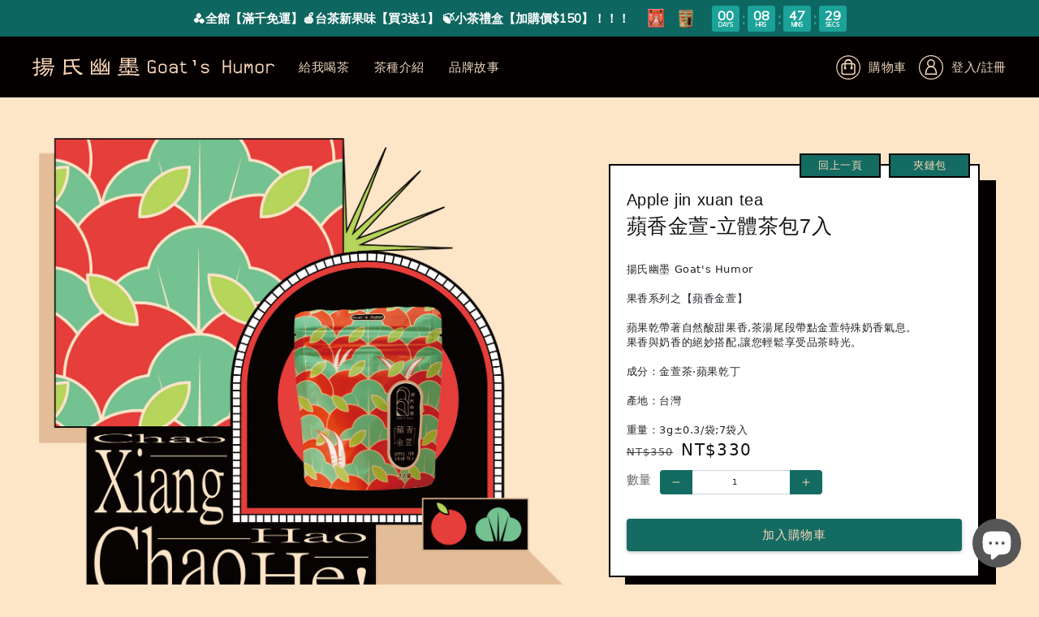

--- FILE ---
content_type: text/html; charset=utf-8
request_url: https://goats-humor.com/collections/%E5%A4%BE%E9%8F%88%E5%8C%85/products/a
body_size: 34795
content:
<!doctype html>
  <html class="no-js" lang="zh-TW">
    <head>
    <!-- Google Tag Manager -->
<script>(function(w,d,s,l,i){w[l]=w[l]||[];w[l].push({'gtm.start':
new Date().getTime(),event:'gtm.js'});var f=d.getElementsByTagName(s)[0],
j=d.createElement(s),dl=l!='dataLayer'?'&l='+l:'';j.async=true;j.src=
'https://www.googletagmanager.com/gtm.js?id='+i+dl;f.parentNode.insertBefore(j,f);
})(window,document,'script','dataLayer','GTM-PXZ59VQ');</script>
<!-- End Google Tag Manager -->
      
  

	<!-- Added by AVADA SEO Suite -->
	








	<!-- /Added by AVADA SEO Suite -->
      <meta name="google-site-verification" content="pYfzEn8hwTs4rMqbAi-AB3T34RZGpwArKIxmOqda_mQ" />      <meta charset="utf-8">
      <meta http-equiv="X-UA-Compatible" content="IE=edge">
      <meta name="viewport" content="width=device-width,initial-scale=1">
      <meta name="theme-color" content="">
      <link rel="preconnect" href="https://cdn.shopify.com" crossorigin>
      <link rel="preconnect" href="https://fonts.shopifycdn.com" crossorigin>
      <link rel="preload" href="//goats-humor.com/cdn/shop/t/4/assets/theme.css?v=15314106643121870841660151614" as="style">
      <link rel="preload" href="//goats-humor.com/cdn/shop/t/4/assets/theme.js?v=38528066096054023231660151614" as="script">
      <link href="https://unpkg.com/aos@2.3.1/dist/aos.css" rel="stylesheet">
      <script src="https://unpkg.com/aos@2.3.1/dist/aos.js"></script>
    
      <meta name="facebook-domain-verification" content="w7kgt4yf099ypipm0bc50lbzxhcih3" />
      <meta name="facebook-domain-verification" content="7cuntuq2r180eje6lkqgdqh6q3cwdg" /><link rel="icon" type="image/png" href="//goats-humor.com/cdn/shop/files/icon_32x32.png?v=1649740549"><title>
        蘋香金萱-立體茶包7入
 &ndash; 揚氏幽墨 - Goat&#39;s Humor</title>
  
      
        <meta name="description" content="">
      

      <link rel="canonical" href="https://goats-humor.com/products/a">
  
      

<meta property="og:site_name" content="揚氏幽墨 - Goat&#39;s Humor">
<meta property="og:url" content="https://goats-humor.com/products/a">
<meta property="og:title" content="蘋香金萱-立體茶包7入">
<meta property="og:type" content="product">
<meta property="og:description" content="Goat&#39;s Humor - 揚氏幽墨 

來自台灣手採紅茶、綠茶、烏龍茶，搭配水果、漢方、花調製而成的台茶新滋味。
讓喝茶變得自在幽墨。創辦人說上，茶就是喝爽喝開心，阮的茶——呵拎。
揚氏主張的日常——喝喝茶，茶呵呵。
-Goat&#39;s Humor -
揚：濃厚之氣直衝大腦
氏：傳承台人之氣只有義氣
幽：茶氣來自九轉迴腸的台山雲霧
墨：茶色染上這股台味不可自拔

-Young&#39;s Humor-
揚：茶的香氣揚溢清晰
氏：家傳第二代的年輕人
幽：來自清淨的幽谷雲霧中
墨：茶像水墨一樣渲染於水中"><meta property="og:image" content="http://goats-humor.com/cdn/shop/products/05_89e6cda4-fffa-4be0-ba22-cad93cb40b3f.png?v=1650036644">
  <meta property="og:image:secure_url" content="https://goats-humor.com/cdn/shop/products/05_89e6cda4-fffa-4be0-ba22-cad93cb40b3f.png?v=1650036644">
  <meta property="og:image:width" content="1459">
  <meta property="og:image:height" content="1460"><meta property="og:price:amount" content="330">
  <meta property="og:price:currency" content="TWD"><meta name="twitter:card" content="summary_large_image">
<meta name="twitter:title" content="蘋香金萱-立體茶包7入">
<meta name="twitter:description" content="Goat&#39;s Humor - 揚氏幽墨 

來自台灣手採紅茶、綠茶、烏龍茶，搭配水果、漢方、花調製而成的台茶新滋味。
讓喝茶變得自在幽墨。創辦人說上，茶就是喝爽喝開心，阮的茶——呵拎。
揚氏主張的日常——喝喝茶，茶呵呵。
-Goat&#39;s Humor -
揚：濃厚之氣直衝大腦
氏：傳承台人之氣只有義氣
幽：茶氣來自九轉迴腸的台山雲霧
墨：茶色染上這股台味不可自拔

-Young&#39;s Humor-
揚：茶的香氣揚溢清晰
氏：家傳第二代的年輕人
幽：來自清淨的幽谷雲霧中
墨：茶像水墨一樣渲染於水中">

  
      <script src="//goats-humor.com/cdn/shop/t/4/assets/global.js?v=9291772244223597211660151615" defer="defer"></script>
      <script>window.performance && window.performance.mark && window.performance.mark('shopify.content_for_header.start');</script><meta name="facebook-domain-verification" content="7cuntuq2r180eje6lkqgdqh6q3cwdg">
<meta name="facebook-domain-verification" content="w7kgt4yf099ypipm0bc50lbzxhcih3">
<meta name="google-site-verification" content="tdF3ODcHbimclGjHEYMN2sowcOprGKrN5tL2mmboYYw">
<meta id="shopify-digital-wallet" name="shopify-digital-wallet" content="/63148556506/digital_wallets/dialog">
<link rel="alternate" type="application/json+oembed" href="https://goats-humor.com/products/a.oembed">
<script async="async" src="/checkouts/internal/preloads.js?locale=zh-TW"></script>
<script id="shopify-features" type="application/json">{"accessToken":"e289425ac7bba65263746dd29f4187a7","betas":["rich-media-storefront-analytics"],"domain":"goats-humor.com","predictiveSearch":false,"shopId":63148556506,"locale":"zh-tw"}</script>
<script>var Shopify = Shopify || {};
Shopify.shop = "goats-humor.myshopify.com";
Shopify.locale = "zh-TW";
Shopify.currency = {"active":"TWD","rate":"1.0"};
Shopify.country = "TW";
Shopify.theme = {"name":"goats-humor\/master","id":134747816154,"schema_name":"Dawn","schema_version":"2.3.0","theme_store_id":null,"role":"main"};
Shopify.theme.handle = "null";
Shopify.theme.style = {"id":null,"handle":null};
Shopify.cdnHost = "goats-humor.com/cdn";
Shopify.routes = Shopify.routes || {};
Shopify.routes.root = "/";</script>
<script type="module">!function(o){(o.Shopify=o.Shopify||{}).modules=!0}(window);</script>
<script>!function(o){function n(){var o=[];function n(){o.push(Array.prototype.slice.apply(arguments))}return n.q=o,n}var t=o.Shopify=o.Shopify||{};t.loadFeatures=n(),t.autoloadFeatures=n()}(window);</script>
<script id="shop-js-analytics" type="application/json">{"pageType":"product"}</script>
<script defer="defer" async type="module" src="//goats-humor.com/cdn/shopifycloud/shop-js/modules/v2/client.init-shop-cart-sync_GkoF2-uO.zh-TW.esm.js"></script>
<script defer="defer" async type="module" src="//goats-humor.com/cdn/shopifycloud/shop-js/modules/v2/chunk.common_DQK-VgG4.esm.js"></script>
<script type="module">
  await import("//goats-humor.com/cdn/shopifycloud/shop-js/modules/v2/client.init-shop-cart-sync_GkoF2-uO.zh-TW.esm.js");
await import("//goats-humor.com/cdn/shopifycloud/shop-js/modules/v2/chunk.common_DQK-VgG4.esm.js");

  window.Shopify.SignInWithShop?.initShopCartSync?.({"fedCMEnabled":true,"windoidEnabled":true});

</script>
<script>(function() {
  var isLoaded = false;
  function asyncLoad() {
    if (isLoaded) return;
    isLoaded = true;
    var urls = ["\/\/cdn.shopify.com\/proxy\/f9b31fe1321d440673b09293430585964ede95bcf25ba917526ed46614fa3006\/app.akocommerce.com\/store\/script.js?shop=goats-humor.myshopify.com\u0026sp-cache-control=cHVibGljLCBtYXgtYWdlPTkwMA","https:\/\/ufe.helixo.co\/scripts\/sdk.min.js?shop=goats-humor.myshopify.com","https:\/\/cdn.shopify.com\/s\/files\/1\/0875\/2064\/files\/easyauth-1.0.0.min.js?shop=goats-humor.myshopify.com","\/\/cdn.shopify.com\/proxy\/f9ad69239eb891bb4c894e2c71e910463b65fe5a37df4d190e0ef8b3bc9acac4\/api.goaffpro.com\/loader.js?shop=goats-humor.myshopify.com\u0026sp-cache-control=cHVibGljLCBtYXgtYWdlPTkwMA","https:\/\/cdn.jsdelivr.net\/gh\/apphq\/slidecart-dist@master\/slidecarthq-forward.js?4\u0026shop=goats-humor.myshopify.com","https:\/\/sc11.tengrowth.com\/gt.js?shop=goats-humor.myshopify.com","https:\/\/cdn.hextom.com\/js\/freeshippingbar.js?shop=goats-humor.myshopify.com"];
    for (var i = 0; i < urls.length; i++) {
      var s = document.createElement('script');
      s.type = 'text/javascript';
      s.async = true;
      s.src = urls[i];
      var x = document.getElementsByTagName('script')[0];
      x.parentNode.insertBefore(s, x);
    }
  };
  if(window.attachEvent) {
    window.attachEvent('onload', asyncLoad);
  } else {
    window.addEventListener('load', asyncLoad, false);
  }
})();</script>
<script id="__st">var __st={"a":63148556506,"offset":28800,"reqid":"526638fe-fd83-49d8-b8e7-b2ac1d61d54a-1764659482","pageurl":"goats-humor.com\/collections\/%E5%A4%BE%E9%8F%88%E5%8C%85\/products\/a","u":"1bd4ab2b9fd1","p":"product","rtyp":"product","rid":7549488431322};</script>
<script>window.ShopifyPaypalV4VisibilityTracking = true;</script>
<script id="form-persister">!function(){'use strict';const t='contact',e='new_comment',n=[[t,t],['blogs',e],['comments',e],[t,'customer']],o='password',r='form_key',c=['recaptcha-v3-token','g-recaptcha-response','h-captcha-response',o],s=()=>{try{return window.sessionStorage}catch{return}},i='__shopify_v',u=t=>t.elements[r],a=function(){const t=[...n].map((([t,e])=>`form[action*='/${t}']:not([data-nocaptcha='true']) input[name='form_type'][value='${e}']`)).join(',');var e;return e=t,()=>e?[...document.querySelectorAll(e)].map((t=>t.form)):[]}();function m(t){const e=u(t);a().includes(t)&&(!e||!e.value)&&function(t){try{if(!s())return;!function(t){const e=s();if(!e)return;const n=u(t);if(!n)return;const o=n.value;o&&e.removeItem(o)}(t);const e=Array.from(Array(32),(()=>Math.random().toString(36)[2])).join('');!function(t,e){u(t)||t.append(Object.assign(document.createElement('input'),{type:'hidden',name:r})),t.elements[r].value=e}(t,e),function(t,e){const n=s();if(!n)return;const r=[...t.querySelectorAll(`input[type='${o}']`)].map((({name:t})=>t)),u=[...c,...r],a={};for(const[o,c]of new FormData(t).entries())u.includes(o)||(a[o]=c);n.setItem(e,JSON.stringify({[i]:1,action:t.action,data:a}))}(t,e)}catch(e){console.error('failed to persist form',e)}}(t)}const f=t=>{if('true'===t.dataset.persistBound)return;const e=function(t,e){const n=function(t){return'function'==typeof t.submit?t.submit:HTMLFormElement.prototype.submit}(t).bind(t);return function(){let t;return()=>{t||(t=!0,(()=>{try{e(),n()}catch(t){(t=>{console.error('form submit failed',t)})(t)}})(),setTimeout((()=>t=!1),250))}}()}(t,(()=>{m(t)}));!function(t,e){if('function'==typeof t.submit&&'function'==typeof e)try{t.submit=e}catch{}}(t,e),t.addEventListener('submit',(t=>{t.preventDefault(),e()})),t.dataset.persistBound='true'};!function(){function t(t){const e=(t=>{const e=t.target;return e instanceof HTMLFormElement?e:e&&e.form})(t);e&&m(e)}document.addEventListener('submit',t),document.addEventListener('DOMContentLoaded',(()=>{const e=a();for(const t of e)f(t);var n;n=document.body,new window.MutationObserver((t=>{for(const e of t)if('childList'===e.type&&e.addedNodes.length)for(const t of e.addedNodes)1===t.nodeType&&'FORM'===t.tagName&&a().includes(t)&&f(t)})).observe(n,{childList:!0,subtree:!0,attributes:!1}),document.removeEventListener('submit',t)}))}()}();</script>
<script integrity="sha256-52AcMU7V7pcBOXWImdc/TAGTFKeNjmkeM1Pvks/DTgc=" data-source-attribution="shopify.loadfeatures" defer="defer" src="//goats-humor.com/cdn/shopifycloud/storefront/assets/storefront/load_feature-81c60534.js" crossorigin="anonymous"></script>
<script data-source-attribution="shopify.dynamic_checkout.dynamic.init">var Shopify=Shopify||{};Shopify.PaymentButton=Shopify.PaymentButton||{isStorefrontPortableWallets:!0,init:function(){window.Shopify.PaymentButton.init=function(){};var t=document.createElement("script");t.src="https://goats-humor.com/cdn/shopifycloud/portable-wallets/latest/portable-wallets.zh-tw.js",t.type="module",document.head.appendChild(t)}};
</script>
<script data-source-attribution="shopify.dynamic_checkout.buyer_consent">
  function portableWalletsHideBuyerConsent(e){var t=document.getElementById("shopify-buyer-consent"),n=document.getElementById("shopify-subscription-policy-button");t&&n&&(t.classList.add("hidden"),t.setAttribute("aria-hidden","true"),n.removeEventListener("click",e))}function portableWalletsShowBuyerConsent(e){var t=document.getElementById("shopify-buyer-consent"),n=document.getElementById("shopify-subscription-policy-button");t&&n&&(t.classList.remove("hidden"),t.removeAttribute("aria-hidden"),n.addEventListener("click",e))}window.Shopify?.PaymentButton&&(window.Shopify.PaymentButton.hideBuyerConsent=portableWalletsHideBuyerConsent,window.Shopify.PaymentButton.showBuyerConsent=portableWalletsShowBuyerConsent);
</script>
<script>
  function portableWalletsCleanup(e){e&&e.src&&console.error("Failed to load portable wallets script "+e.src);var t=document.querySelectorAll("shopify-accelerated-checkout .shopify-payment-button__skeleton, shopify-accelerated-checkout-cart .wallet-cart-button__skeleton"),e=document.getElementById("shopify-buyer-consent");for(let e=0;e<t.length;e++)t[e].remove();e&&e.remove()}function portableWalletsNotLoadedAsModule(e){e instanceof ErrorEvent&&"string"==typeof e.message&&e.message.includes("import.meta")&&"string"==typeof e.filename&&e.filename.includes("portable-wallets")&&(window.removeEventListener("error",portableWalletsNotLoadedAsModule),window.Shopify.PaymentButton.failedToLoad=e,"loading"===document.readyState?document.addEventListener("DOMContentLoaded",window.Shopify.PaymentButton.init):window.Shopify.PaymentButton.init())}window.addEventListener("error",portableWalletsNotLoadedAsModule);
</script>

<script type="module" src="https://goats-humor.com/cdn/shopifycloud/portable-wallets/latest/portable-wallets.zh-tw.js" onError="portableWalletsCleanup(this)" crossorigin="anonymous"></script>
<script nomodule>
  document.addEventListener("DOMContentLoaded", portableWalletsCleanup);
</script>

<link id="shopify-accelerated-checkout-styles" rel="stylesheet" media="screen" href="https://goats-humor.com/cdn/shopifycloud/portable-wallets/latest/accelerated-checkout-backwards-compat.css" crossorigin="anonymous">
<style id="shopify-accelerated-checkout-cart">
        #shopify-buyer-consent {
  margin-top: 1em;
  display: inline-block;
  width: 100%;
}

#shopify-buyer-consent.hidden {
  display: none;
}

#shopify-subscription-policy-button {
  background: none;
  border: none;
  padding: 0;
  text-decoration: underline;
  font-size: inherit;
  cursor: pointer;
}

#shopify-subscription-policy-button::before {
  box-shadow: none;
}

      </style>
<script id="sections-script" data-sections="goats-header" defer="defer" src="//goats-humor.com/cdn/shop/t/4/compiled_assets/scripts.js?5077"></script>
<script>window.performance && window.performance.mark && window.performance.mark('shopify.content_for_header.end');</script>

  
      <style data-shopify>
        @font-face {
  font-family: Assistant;
  font-weight: 400;
  font-style: normal;
  font-display: swap;
  src: url("//goats-humor.com/cdn/fonts/assistant/assistant_n4.9120912a469cad1cc292572851508ca49d12e768.woff2") format("woff2"),
       url("//goats-humor.com/cdn/fonts/assistant/assistant_n4.6e9875ce64e0fefcd3f4446b7ec9036b3ddd2985.woff") format("woff");
}

        @font-face {
  font-family: Assistant;
  font-weight: 700;
  font-style: normal;
  font-display: swap;
  src: url("//goats-humor.com/cdn/fonts/assistant/assistant_n7.bf44452348ec8b8efa3aa3068825305886b1c83c.woff2") format("woff2"),
       url("//goats-humor.com/cdn/fonts/assistant/assistant_n7.0c887fee83f6b3bda822f1150b912c72da0f7b64.woff") format("woff");
}

        
        
        
  
        :root {
          --font-body-family: Assistant, sans-serif;
          --font-body-style: normal;
          --font-body-weight: 400;
  
          --font-heading-family: "system_ui", -apple-system, 'Segoe UI', Roboto, 'Helvetica Neue', 'Noto Sans', 'Liberation Sans', Arial, sans-serif, 'Apple Color Emoji', 'Segoe UI Emoji', 'Segoe UI Symbol', 'Noto Color Emoji';
          --font-heading-style: normal;
          --font-heading-weight: 400;
  
          --font-body-scale: 1.0;
          --font-heading-scale: 1.0;
  
          --color-base-text: 18, 18, 18;
          --color-base-background-1: 253, 229, 200;
          --color-base-background-2: 4, 0, 0;
          --color-base-solid-button-labels: 18, 18, 18;
          --color-base-outline-button-labels: 4, 0, 0;
          --color-base-accent-1: 18, 18, 18;
          --color-base-accent-2: 180, 68, 51;
          --payment-terms-background-color: #FDE5C8;
  
          --gradient-base-background-1: #FDE5C8;
          --gradient-base-background-2: #040000;
          --gradient-base-accent-1: #121212;
          --gradient-base-accent-2: #b44433;
  
          --page-width: 120rem;
          --page-width-margin: 0rem;
        }
  
        *,
        *::before,
        *::after {
          box-sizing: inherit;
        }
  
        html {
          box-sizing: border-box;
          font-size: calc(var(--font-body-scale) * 62.5%);
          height: 100%;
        }
  
        body {
          padding-top:0px;
          display: grid;
          grid-template-rows: auto auto 1fr auto;
          grid-template-columns: 100%;
          min-height: 100%;
          margin: 0;
          font-size: 1.5rem;
          letter-spacing: 0.06rem;
          line-height: calc(1 + 0.8 / var(--font-body-scale));
          font-family: var(--font-body-family);
          font-style: var(--font-body-style);
          font-weight: var(--font-body-weight);
        }

        #MainContent {
          padding-top:0rem !important;
        }
  
        @media screen and (min-width: 750px) {
          body {
            font-size: 1.6rem;
          }
        }
      </style>
  
      <link href="//goats-humor.com/cdn/shop/t/4/assets/base.css?v=143996295783750470811671773620" rel="stylesheet" type="text/css" media="all" />
      <link href="//goats-humor.com/cdn/shop/t/4/assets/challenge.css?v=83567049134923618901660151616" rel="stylesheet" type="text/css" media="all" />
      <link href="//goats-humor.com/cdn/shop/t/4/assets/custom.css?v=59127909647394813921660151613" rel="stylesheet" type="text/css" media="all" />
      <link href="//goats-humor.com/cdn/shop/t/4/assets/animate.min.css?v=117445339244174673761660151616" rel="stylesheet" type="text/css" media="all" />
<link rel="preload" as="font" href="//goats-humor.com/cdn/fonts/assistant/assistant_n4.9120912a469cad1cc292572851508ca49d12e768.woff2" type="font/woff2" crossorigin><script>document.documentElement.className = document.documentElement.className.replace('no-js', 'js');</script>
      
      <link defer="defer" href="https://cdn.jsdelivr.net/npm/bootstrap@5.1.3/dist/css/bootstrap.min.css" rel="stylesheet" integrity="sha384-1BmE4kWBq78iYhFldvKuhfTAU6auU8tT94WrHftjDbrCEXSU1oBoqyl2QvZ6jIW3" crossorigin="anonymous">
      <script src="https://cdn.tailwindcss.com" defer="defer"></script>

      <script src="https://cdn.jsdelivr.net/npm/bootstrap@5.1.3/dist/js/bootstrap.bundle.min.js" integrity="sha384-ka7Sk0Gln4gmtz2MlQnikT1wXgYsOg+OMhuP+IlRH9sENBO0LRn5q+8nbTov4+1p" crossorigin="anonymous"></script>
      <script src="https://ajax.googleapis.com/ajax/libs/jquery/3.6.0/jquery.min.js"></script>
      <link rel="stylesheet" href="//goats-humor.com/cdn/shop/t/4/assets/theme.css?v=15314106643121870841660151614" type="text/css" media="print" onload="this.media='all';onLoadStylesheet()">
      <script>
        window.performance.mark('debut:theme_stylesheet_loaded.start');

        function onLoadStylesheet() {
          performance.mark('debut:theme_stylesheet_loaded.end');
          performance.measure('debut:theme_stylesheet_loaded', 'debut:theme_stylesheet_loaded.start', 'debut:theme_stylesheet_loaded.end');

            var url = "//goats-humor.com/cdn/shop/t/4/assets/theme.css?v=15314106643121870841660151614";
          var link = document.querySelector('link[href="' + url + '"]');
          link.loaded = true;
          link.dispatchEvent(new Event('load'));
        }
      </script>


      <script>
        var theme = {
          breakpoints: {
            medium: 750,
            large: 990,
            widescreen: 1400
          },
          strings: {
            addToCart: "加入購物車",
            soldOut: "售罄",
            unavailable: "無法供貨",
            regularPrice: "Translation missing: zh-TW.products.product.regular_price",
            salePrice: "Translation missing: zh-TW.products.product.sale_price",
            sale: "銷售額",
            fromLowestPrice: "Translation missing: zh-TW.products.product.from_lowest_price_html",
            vendor: "廠商",
            showMore: "Translation missing: zh-TW.general.filters.show_more",
            showLess: "Translation missing: zh-TW.general.filters.show_less",
            searchFor: "Translation missing: zh-TW.general.search.search_for",
            addressError: "Translation missing: zh-TW.sections.map.address_error",
            addressNoResults: "Translation missing: zh-TW.sections.map.address_no_results",
            addressQueryLimit: "Translation missing: zh-TW.sections.map.address_query_limit_html",
            authError: "Translation missing: zh-TW.sections.map.auth_error_html",
            newWindow: "Translation missing: zh-TW.general.accessibility.link_messages.new_window",
            external: "Translation missing: zh-TW.general.accessibility.link_messages.external",
            newWindowExternal: "Translation missing: zh-TW.general.accessibility.link_messages.new_window_and_external",
            removeLabel: "Translation missing: zh-TW.cart.label.remove",
            update: "Translation missing: zh-TW.cart.label.update",
            quantity: "Translation missing: zh-TW.cart.label.quantity",
            discountedTotal: "Translation missing: zh-TW.cart.label.discounted_total",
            regularTotal: "Translation missing: zh-TW.cart.label.regular_total",
            priceColumn: "Translation missing: zh-TW.cart.label.price_column",
            quantityMinimumMessage: "Translation missing: zh-TW.products.product.quantity_minimum_message",
            cartError: "Translation missing: zh-TW.cart.general.cart_error",
            removedItemMessage: "Translation missing: zh-TW.cart.general.removed_item_html",
            unitPrice: "Translation missing: zh-TW.products.product.unit_price_label",
            unitPriceSeparator: "Translation missing: zh-TW.general.accessibility.unit_price_separator",
            oneCartCount: "Translation missing: zh-TW.cart.popup.cart_count",
            otherCartCount: "Translation missing: zh-TW.cart.popup.cart_count",
            quantityLabel: "Translation missing: zh-TW.cart.popup.quantity_label",
            products: "Translation missing: zh-TW.general.search.products",
            loading: "Translation missing: zh-TW.general.search.loading",
            number_of_results: "Translation missing: zh-TW.general.search.number_of_results",
            number_of_results_found: "Translation missing: zh-TW.general.search.number_of_results_found",
            one_result_found: "Translation missing: zh-TW.general.search.one_result_found"
          },
          moneyFormat: "${{ amount_no_decimals }}",
          moneyFormatWithCurrency: "NT${{ amount_no_decimals }}",
          settings: {
            predictiveSearchEnabled: false,
            predictiveSearchShowPrice: false,
            predictiveSearchShowVendor: false
          },
          stylesheet: "//goats-humor.com/cdn/shop/t/4/assets/theme.css?v=15314106643121870841660151614"
        }
      document.documentElement.className = document.documentElement.className.replace('no-js', 'js');
    </script>
    
    
    
    
    
    <script>
    window.isUfeInstalled = true;
    
      
    window.ufeStore = {
      collections: [400877027546],
      tags: '夾鏈包'.split(','),
      selectedVariantId: 42422936600794,
      moneyFormat: "${{ amount_no_decimals }}",
      moneyFormatWithCurrency: "NT${{ amount_no_decimals }}",
      currency: "TWD",
      customerId: null,
      productAvailable: true,
      productMapping: []
    }
    
    
      window.ufeStore.cartTotal = 0;
      
    
    
    function ufeScriptLoader(e){var t=document.createElement("script");t.src=e,t.type="text/javascript",document.getElementsByTagName("head")[0].appendChild(t)} if(window.isUfeInstalled) {console.log('%c UFE: Funnel Engines ⚡️ Full Throttle  🦾😎!', 'font-weight: bold; letter-spacing: 2px; font-family: system-ui, -apple-system, BlinkMacSystemFont, "Segoe UI", "Roboto", "Oxygen", "Ubuntu", Arial, sans-serif;font-size: 20px;color: rgb(25, 124, 255); text-shadow: 1px 1px 0 rgb(62, 246, 255)'); console.log(`%c\n Funnels on 揚氏幽墨 - Goat&#39;s Humor is powered by Upsell Funnel Engine.\n    \n     → Positive ROI Guaranteed\n     → #1 Upsell Funnel App\n     → Increased AOV & LTV\n     → All-In-One Upsell & Cross Sell\n    \n Know more: https://helixo.co/ufe \n\n    \n    `,'font-size: 12px;font-family: monospace;padding: 1px 2px;line-height: 1');}
    if(!('noModule' in HTMLScriptElement.prototype) && window.isUfeInstalled) {
        ufeScriptLoader('https://ufe.helixo.co/scripts/sdk.es5.min.js');
        console.log('UFE: ES5 Script Loading');
    }
    </script>
    
    <script async src="https://ufe.helixo.co/scripts/sdk.min.js?shop=goats-humor.myshopify.com"></script>
    


  
  









  <!-- "snippets/shogun-head.liquid" was not rendered, the associated app was uninstalled -->

                      <script src="//goats-humor.com/cdn/shop/t/4/assets/bss-file-configdata.js?v=19453381437224918031686059601" type="text/javascript"></script> <script src="//goats-humor.com/cdn/shop/t/4/assets/bss-file-configdata-banner.js?v=151034973688681356691686059599" type="text/javascript"></script> <script src="//goats-humor.com/cdn/shop/t/4/assets/bss-file-configdata-popup.js?v=173992696638277510541686059600" type="text/javascript"></script><script>
                if (typeof BSS_PL == 'undefined') {
                    var BSS_PL = {};
                }
                var bssPlApiServer = "https://product-labels-pro.bsscommerce.com";
                BSS_PL.customerTags = 'null';
                BSS_PL.customerId = 'null';
                BSS_PL.configData = configDatas;
                BSS_PL.configDataBanner = configDataBanners ? configDataBanners : [];
                BSS_PL.configDataPopup = configDataPopups ? configDataPopups : [];
                BSS_PL.storeId = 35079;
                BSS_PL.currentPlan = "false";
                BSS_PL.storeIdCustomOld = "10678";
                BSS_PL.storeIdOldWIthPriority = "12200";
                BSS_PL.apiServerProduction = "https://product-labels-pro.bsscommerce.com";
                
                BSS_PL.integration = {"laiReview":{"status":0,"config":[]}}
                </script>
            <style>
.homepage-slideshow .slick-slide .bss_pl_img {
    visibility: hidden !important;
}
</style><script>function fixBugForStores($, BSS_PL, parent, page, htmlLabel) { return false;}</script>
                          

                        



<!-- BEGIN app block: shopify://apps/ufe-cross-sell-upsell-bundle/blocks/app-embed/588d2ac5-62f3-4ccd-8638-da98ec61fa90 -->



<script>
  window.isUfeInstalled = true;
  
  window.ufeStore = {
    collections: [400877027546],
    tags: '夾鏈包'.split(','),
    selectedVariantId: 42422936600794,
    moneyFormat: "${{ amount_no_decimals }}",
    moneyFormatWithCurrency: "NT${{ amount_no_decimals }}",
    currency: "TWD",
    customerId: null,
    productAvailable: true,
    productMapping: [],
    meta: {
        pageType: 'product' ,
        productId: 7549488431322 ,
        selectedVariantId: 42422936600794,
        collectionId: 400877027546
    }
  }
  
   ufeStore.meta.products= [
      
        {
          id: 7549488431322,
          variants: [
            
              {
                id: 42422936600794,
                title: "Default Title",
                price: '$330',
                available: true 
              },
            
          ]
        }, 
      
        {
          id: 7598413447386,
          variants: [
            
              {
                id: 42620890906842,
                title: "Default Title",
                price: '$330',
                available: true 
              },
            
          ]
        }, 
      
        {
          id: 7598413873370,
          variants: [
            
              {
                id: 42620893135066,
                title: "Default Title",
                price: '$330',
                available: true 
              },
            
          ]
        }, 
      
        {
          id: 7598411841754,
          variants: [
            
              {
                id: 42620884648154,
                title: "Default Title",
                price: '$330',
                available: true 
              },
            
          ]
        }, 
      
   ]
     


  
    window.ufeStore.cartTotal = 0;
    window.ufeStore.cart = {"note":null,"attributes":{},"original_total_price":0,"total_price":0,"total_discount":0,"total_weight":0.0,"item_count":0,"items":[],"requires_shipping":false,"currency":"TWD","items_subtotal_price":0,"cart_level_discount_applications":[],"checkout_charge_amount":0},
    
  

   window.ufeStore.localization = {};
  
  

  window.ufeStore.localization.availableCountries = ["TW"];
  window.ufeStore.localization.availableLanguages = ["zh-TW"];

  console.log("%c UFE: Funnel Engines ⚡️ Full Throttle 🦾😎!", 'font-weight: bold; letter-spacing: 2px; font-family: system-ui, -apple-system, BlinkMacSystemFont, "Segoe UI", "Roboto", "Oxygen", "Ubuntu", Arial, sans-serif;font-size: 20px;color: rgb(25, 124, 255); text-shadow: 1px 1px 0 rgb(62, 246, 255)');
  console.log(`%c \n Funnels on 揚氏幽墨 - Goat&#39;s Humor is powered by Upsell Funnel Engine. \n  \n   → Positive ROI Guaranteed \n   → #1 Upsell Funnel App\n   → Increased AOV & LTV\n   → All-In-One Upsell & Cross Sell\n  \n Know more: https://helixo.co/ufe \n\n  \n  `,'font-size: 12px;font-family: monospace;padding: 1px 2px;line-height: 1');
   
</script>


<script async src="https://ufe.helixo.co/scripts/sdk.min.js?shop=goats-humor.myshopify.com"></script><!-- END app block --><script src="https://cdn.shopify.com/extensions/7bc9bb47-adfa-4267-963e-cadee5096caf/inbox-1252/assets/inbox-chat-loader.js" type="text/javascript" defer="defer"></script>
<link href="https://monorail-edge.shopifysvc.com" rel="dns-prefetch">
<script>(function(){if ("sendBeacon" in navigator && "performance" in window) {try {var session_token_from_headers = performance.getEntriesByType('navigation')[0].serverTiming.find(x => x.name == '_s').description;} catch {var session_token_from_headers = undefined;}var session_cookie_matches = document.cookie.match(/_shopify_s=([^;]*)/);var session_token_from_cookie = session_cookie_matches && session_cookie_matches.length === 2 ? session_cookie_matches[1] : "";var session_token = session_token_from_headers || session_token_from_cookie || "";function handle_abandonment_event(e) {var entries = performance.getEntries().filter(function(entry) {return /monorail-edge.shopifysvc.com/.test(entry.name);});if (!window.abandonment_tracked && entries.length === 0) {window.abandonment_tracked = true;var currentMs = Date.now();var navigation_start = performance.timing.navigationStart;var payload = {shop_id: 63148556506,url: window.location.href,navigation_start,duration: currentMs - navigation_start,session_token,page_type: "product"};window.navigator.sendBeacon("https://monorail-edge.shopifysvc.com/v1/produce", JSON.stringify({schema_id: "online_store_buyer_site_abandonment/1.1",payload: payload,metadata: {event_created_at_ms: currentMs,event_sent_at_ms: currentMs}}));}}window.addEventListener('pagehide', handle_abandonment_event);}}());</script>
<script id="web-pixels-manager-setup">(function e(e,d,r,n,o){if(void 0===o&&(o={}),!Boolean(null===(a=null===(i=window.Shopify)||void 0===i?void 0:i.analytics)||void 0===a?void 0:a.replayQueue)){var i,a;window.Shopify=window.Shopify||{};var t=window.Shopify;t.analytics=t.analytics||{};var s=t.analytics;s.replayQueue=[],s.publish=function(e,d,r){return s.replayQueue.push([e,d,r]),!0};try{self.performance.mark("wpm:start")}catch(e){}var l=function(){var e={modern:/Edge?\/(1{2}[4-9]|1[2-9]\d|[2-9]\d{2}|\d{4,})\.\d+(\.\d+|)|Firefox\/(1{2}[4-9]|1[2-9]\d|[2-9]\d{2}|\d{4,})\.\d+(\.\d+|)|Chrom(ium|e)\/(9{2}|\d{3,})\.\d+(\.\d+|)|(Maci|X1{2}).+ Version\/(15\.\d+|(1[6-9]|[2-9]\d|\d{3,})\.\d+)([,.]\d+|)( \(\w+\)|)( Mobile\/\w+|) Safari\/|Chrome.+OPR\/(9{2}|\d{3,})\.\d+\.\d+|(CPU[ +]OS|iPhone[ +]OS|CPU[ +]iPhone|CPU IPhone OS|CPU iPad OS)[ +]+(15[._]\d+|(1[6-9]|[2-9]\d|\d{3,})[._]\d+)([._]\d+|)|Android:?[ /-](13[3-9]|1[4-9]\d|[2-9]\d{2}|\d{4,})(\.\d+|)(\.\d+|)|Android.+Firefox\/(13[5-9]|1[4-9]\d|[2-9]\d{2}|\d{4,})\.\d+(\.\d+|)|Android.+Chrom(ium|e)\/(13[3-9]|1[4-9]\d|[2-9]\d{2}|\d{4,})\.\d+(\.\d+|)|SamsungBrowser\/([2-9]\d|\d{3,})\.\d+/,legacy:/Edge?\/(1[6-9]|[2-9]\d|\d{3,})\.\d+(\.\d+|)|Firefox\/(5[4-9]|[6-9]\d|\d{3,})\.\d+(\.\d+|)|Chrom(ium|e)\/(5[1-9]|[6-9]\d|\d{3,})\.\d+(\.\d+|)([\d.]+$|.*Safari\/(?![\d.]+ Edge\/[\d.]+$))|(Maci|X1{2}).+ Version\/(10\.\d+|(1[1-9]|[2-9]\d|\d{3,})\.\d+)([,.]\d+|)( \(\w+\)|)( Mobile\/\w+|) Safari\/|Chrome.+OPR\/(3[89]|[4-9]\d|\d{3,})\.\d+\.\d+|(CPU[ +]OS|iPhone[ +]OS|CPU[ +]iPhone|CPU IPhone OS|CPU iPad OS)[ +]+(10[._]\d+|(1[1-9]|[2-9]\d|\d{3,})[._]\d+)([._]\d+|)|Android:?[ /-](13[3-9]|1[4-9]\d|[2-9]\d{2}|\d{4,})(\.\d+|)(\.\d+|)|Mobile Safari.+OPR\/([89]\d|\d{3,})\.\d+\.\d+|Android.+Firefox\/(13[5-9]|1[4-9]\d|[2-9]\d{2}|\d{4,})\.\d+(\.\d+|)|Android.+Chrom(ium|e)\/(13[3-9]|1[4-9]\d|[2-9]\d{2}|\d{4,})\.\d+(\.\d+|)|Android.+(UC? ?Browser|UCWEB|U3)[ /]?(15\.([5-9]|\d{2,})|(1[6-9]|[2-9]\d|\d{3,})\.\d+)\.\d+|SamsungBrowser\/(5\.\d+|([6-9]|\d{2,})\.\d+)|Android.+MQ{2}Browser\/(14(\.(9|\d{2,})|)|(1[5-9]|[2-9]\d|\d{3,})(\.\d+|))(\.\d+|)|K[Aa][Ii]OS\/(3\.\d+|([4-9]|\d{2,})\.\d+)(\.\d+|)/},d=e.modern,r=e.legacy,n=navigator.userAgent;return n.match(d)?"modern":n.match(r)?"legacy":"unknown"}(),u="modern"===l?"modern":"legacy",c=(null!=n?n:{modern:"",legacy:""})[u],f=function(e){return[e.baseUrl,"/wpm","/b",e.hashVersion,"modern"===e.buildTarget?"m":"l",".js"].join("")}({baseUrl:d,hashVersion:r,buildTarget:u}),m=function(e){var d=e.version,r=e.bundleTarget,n=e.surface,o=e.pageUrl,i=e.monorailEndpoint;return{emit:function(e){var a=e.status,t=e.errorMsg,s=(new Date).getTime(),l=JSON.stringify({metadata:{event_sent_at_ms:s},events:[{schema_id:"web_pixels_manager_load/3.1",payload:{version:d,bundle_target:r,page_url:o,status:a,surface:n,error_msg:t},metadata:{event_created_at_ms:s}}]});if(!i)return console&&console.warn&&console.warn("[Web Pixels Manager] No Monorail endpoint provided, skipping logging."),!1;try{return self.navigator.sendBeacon.bind(self.navigator)(i,l)}catch(e){}var u=new XMLHttpRequest;try{return u.open("POST",i,!0),u.setRequestHeader("Content-Type","text/plain"),u.send(l),!0}catch(e){return console&&console.warn&&console.warn("[Web Pixels Manager] Got an unhandled error while logging to Monorail."),!1}}}}({version:r,bundleTarget:l,surface:e.surface,pageUrl:self.location.href,monorailEndpoint:e.monorailEndpoint});try{o.browserTarget=l,function(e){var d=e.src,r=e.async,n=void 0===r||r,o=e.onload,i=e.onerror,a=e.sri,t=e.scriptDataAttributes,s=void 0===t?{}:t,l=document.createElement("script"),u=document.querySelector("head"),c=document.querySelector("body");if(l.async=n,l.src=d,a&&(l.integrity=a,l.crossOrigin="anonymous"),s)for(var f in s)if(Object.prototype.hasOwnProperty.call(s,f))try{l.dataset[f]=s[f]}catch(e){}if(o&&l.addEventListener("load",o),i&&l.addEventListener("error",i),u)u.appendChild(l);else{if(!c)throw new Error("Did not find a head or body element to append the script");c.appendChild(l)}}({src:f,async:!0,onload:function(){if(!function(){var e,d;return Boolean(null===(d=null===(e=window.Shopify)||void 0===e?void 0:e.analytics)||void 0===d?void 0:d.initialized)}()){var d=window.webPixelsManager.init(e)||void 0;if(d){var r=window.Shopify.analytics;r.replayQueue.forEach((function(e){var r=e[0],n=e[1],o=e[2];d.publishCustomEvent(r,n,o)})),r.replayQueue=[],r.publish=d.publishCustomEvent,r.visitor=d.visitor,r.initialized=!0}}},onerror:function(){return m.emit({status:"failed",errorMsg:"".concat(f," has failed to load")})},sri:function(e){var d=/^sha384-[A-Za-z0-9+/=]+$/;return"string"==typeof e&&d.test(e)}(c)?c:"",scriptDataAttributes:o}),m.emit({status:"loading"})}catch(e){m.emit({status:"failed",errorMsg:(null==e?void 0:e.message)||"Unknown error"})}}})({shopId: 63148556506,storefrontBaseUrl: "https://goats-humor.com",extensionsBaseUrl: "https://extensions.shopifycdn.com/cdn/shopifycloud/web-pixels-manager",monorailEndpoint: "https://monorail-edge.shopifysvc.com/unstable/produce_batch",surface: "storefront-renderer",enabledBetaFlags: ["2dca8a86"],webPixelsConfigList: [{"id":"1067647194","configuration":"{\"shop\":\"goats-humor.myshopify.com\",\"cookie_duration\":\"604800\"}","eventPayloadVersion":"v1","runtimeContext":"STRICT","scriptVersion":"a2e7513c3708f34b1f617d7ce88f9697","type":"APP","apiClientId":2744533,"privacyPurposes":["ANALYTICS","MARKETING"],"dataSharingAdjustments":{"protectedCustomerApprovalScopes":["read_customer_address","read_customer_email","read_customer_name","read_customer_personal_data","read_customer_phone"]}},{"id":"537854170","configuration":"{\"config\":\"{\\\"pixel_id\\\":\\\"GT-57998MK\\\",\\\"gtag_events\\\":[{\\\"type\\\":\\\"purchase\\\",\\\"action_label\\\":\\\"MC-6D7THLV3Y5\\\"},{\\\"type\\\":\\\"page_view\\\",\\\"action_label\\\":\\\"MC-6D7THLV3Y5\\\"},{\\\"type\\\":\\\"view_item\\\",\\\"action_label\\\":\\\"MC-6D7THLV3Y5\\\"}],\\\"enable_monitoring_mode\\\":false}\"}","eventPayloadVersion":"v1","runtimeContext":"OPEN","scriptVersion":"b2a88bafab3e21179ed38636efcd8a93","type":"APP","apiClientId":1780363,"privacyPurposes":[],"dataSharingAdjustments":{"protectedCustomerApprovalScopes":["read_customer_address","read_customer_email","read_customer_name","read_customer_personal_data","read_customer_phone"]}},{"id":"184549594","configuration":"{\"pixel_id\":\"480847000040998\",\"pixel_type\":\"facebook_pixel\",\"metaapp_system_user_token\":\"-\"}","eventPayloadVersion":"v1","runtimeContext":"OPEN","scriptVersion":"ca16bc87fe92b6042fbaa3acc2fbdaa6","type":"APP","apiClientId":2329312,"privacyPurposes":["ANALYTICS","MARKETING","SALE_OF_DATA"],"dataSharingAdjustments":{"protectedCustomerApprovalScopes":["read_customer_address","read_customer_email","read_customer_name","read_customer_personal_data","read_customer_phone"]}},{"id":"66879706","eventPayloadVersion":"v1","runtimeContext":"LAX","scriptVersion":"1","type":"CUSTOM","privacyPurposes":["ANALYTICS"],"name":"Google Analytics tag (migrated)"},{"id":"shopify-app-pixel","configuration":"{}","eventPayloadVersion":"v1","runtimeContext":"STRICT","scriptVersion":"0450","apiClientId":"shopify-pixel","type":"APP","privacyPurposes":["ANALYTICS","MARKETING"]},{"id":"shopify-custom-pixel","eventPayloadVersion":"v1","runtimeContext":"LAX","scriptVersion":"0450","apiClientId":"shopify-pixel","type":"CUSTOM","privacyPurposes":["ANALYTICS","MARKETING"]}],isMerchantRequest: false,initData: {"shop":{"name":"揚氏幽墨 - Goat's Humor","paymentSettings":{"currencyCode":"TWD"},"myshopifyDomain":"goats-humor.myshopify.com","countryCode":"TW","storefrontUrl":"https:\/\/goats-humor.com"},"customer":null,"cart":null,"checkout":null,"productVariants":[{"price":{"amount":330.0,"currencyCode":"TWD"},"product":{"title":"蘋香金萱-立體茶包7入","vendor":"揚氏幽墨 Goat's Humor","id":"7549488431322","untranslatedTitle":"蘋香金萱-立體茶包7入","url":"\/products\/a","type":""},"id":"42422936600794","image":{"src":"\/\/goats-humor.com\/cdn\/shop\/products\/05_89e6cda4-fffa-4be0-ba22-cad93cb40b3f.png?v=1650036644"},"sku":"10","title":"Default Title","untranslatedTitle":"Default Title"}],"purchasingCompany":null},},"https://goats-humor.com/cdn","ae1676cfwd2530674p4253c800m34e853cb",{"modern":"","legacy":""},{"shopId":"63148556506","storefrontBaseUrl":"https:\/\/goats-humor.com","extensionBaseUrl":"https:\/\/extensions.shopifycdn.com\/cdn\/shopifycloud\/web-pixels-manager","surface":"storefront-renderer","enabledBetaFlags":"[\"2dca8a86\"]","isMerchantRequest":"false","hashVersion":"ae1676cfwd2530674p4253c800m34e853cb","publish":"custom","events":"[[\"page_viewed\",{}],[\"product_viewed\",{\"productVariant\":{\"price\":{\"amount\":330.0,\"currencyCode\":\"TWD\"},\"product\":{\"title\":\"蘋香金萱-立體茶包7入\",\"vendor\":\"揚氏幽墨 Goat's Humor\",\"id\":\"7549488431322\",\"untranslatedTitle\":\"蘋香金萱-立體茶包7入\",\"url\":\"\/products\/a\",\"type\":\"\"},\"id\":\"42422936600794\",\"image\":{\"src\":\"\/\/goats-humor.com\/cdn\/shop\/products\/05_89e6cda4-fffa-4be0-ba22-cad93cb40b3f.png?v=1650036644\"},\"sku\":\"10\",\"title\":\"Default Title\",\"untranslatedTitle\":\"Default Title\"}}]]"});</script><script>
  window.ShopifyAnalytics = window.ShopifyAnalytics || {};
  window.ShopifyAnalytics.meta = window.ShopifyAnalytics.meta || {};
  window.ShopifyAnalytics.meta.currency = 'TWD';
  var meta = {"product":{"id":7549488431322,"gid":"gid:\/\/shopify\/Product\/7549488431322","vendor":"揚氏幽墨 Goat's Humor","type":"","variants":[{"id":42422936600794,"price":33000,"name":"蘋香金萱-立體茶包7入","public_title":null,"sku":"10"}],"remote":false},"page":{"pageType":"product","resourceType":"product","resourceId":7549488431322}};
  for (var attr in meta) {
    window.ShopifyAnalytics.meta[attr] = meta[attr];
  }
</script>
<script class="analytics">
  (function () {
    var customDocumentWrite = function(content) {
      var jquery = null;

      if (window.jQuery) {
        jquery = window.jQuery;
      } else if (window.Checkout && window.Checkout.$) {
        jquery = window.Checkout.$;
      }

      if (jquery) {
        jquery('body').append(content);
      }
    };

    var hasLoggedConversion = function(token) {
      if (token) {
        return document.cookie.indexOf('loggedConversion=' + token) !== -1;
      }
      return false;
    }

    var setCookieIfConversion = function(token) {
      if (token) {
        var twoMonthsFromNow = new Date(Date.now());
        twoMonthsFromNow.setMonth(twoMonthsFromNow.getMonth() + 2);

        document.cookie = 'loggedConversion=' + token + '; expires=' + twoMonthsFromNow;
      }
    }

    var trekkie = window.ShopifyAnalytics.lib = window.trekkie = window.trekkie || [];
    if (trekkie.integrations) {
      return;
    }
    trekkie.methods = [
      'identify',
      'page',
      'ready',
      'track',
      'trackForm',
      'trackLink'
    ];
    trekkie.factory = function(method) {
      return function() {
        var args = Array.prototype.slice.call(arguments);
        args.unshift(method);
        trekkie.push(args);
        return trekkie;
      };
    };
    for (var i = 0; i < trekkie.methods.length; i++) {
      var key = trekkie.methods[i];
      trekkie[key] = trekkie.factory(key);
    }
    trekkie.load = function(config) {
      trekkie.config = config || {};
      trekkie.config.initialDocumentCookie = document.cookie;
      var first = document.getElementsByTagName('script')[0];
      var script = document.createElement('script');
      script.type = 'text/javascript';
      script.onerror = function(e) {
        var scriptFallback = document.createElement('script');
        scriptFallback.type = 'text/javascript';
        scriptFallback.onerror = function(error) {
                var Monorail = {
      produce: function produce(monorailDomain, schemaId, payload) {
        var currentMs = new Date().getTime();
        var event = {
          schema_id: schemaId,
          payload: payload,
          metadata: {
            event_created_at_ms: currentMs,
            event_sent_at_ms: currentMs
          }
        };
        return Monorail.sendRequest("https://" + monorailDomain + "/v1/produce", JSON.stringify(event));
      },
      sendRequest: function sendRequest(endpointUrl, payload) {
        // Try the sendBeacon API
        if (window && window.navigator && typeof window.navigator.sendBeacon === 'function' && typeof window.Blob === 'function' && !Monorail.isIos12()) {
          var blobData = new window.Blob([payload], {
            type: 'text/plain'
          });

          if (window.navigator.sendBeacon(endpointUrl, blobData)) {
            return true;
          } // sendBeacon was not successful

        } // XHR beacon

        var xhr = new XMLHttpRequest();

        try {
          xhr.open('POST', endpointUrl);
          xhr.setRequestHeader('Content-Type', 'text/plain');
          xhr.send(payload);
        } catch (e) {
          console.log(e);
        }

        return false;
      },
      isIos12: function isIos12() {
        return window.navigator.userAgent.lastIndexOf('iPhone; CPU iPhone OS 12_') !== -1 || window.navigator.userAgent.lastIndexOf('iPad; CPU OS 12_') !== -1;
      }
    };
    Monorail.produce('monorail-edge.shopifysvc.com',
      'trekkie_storefront_load_errors/1.1',
      {shop_id: 63148556506,
      theme_id: 134747816154,
      app_name: "storefront",
      context_url: window.location.href,
      source_url: "//goats-humor.com/cdn/s/trekkie.storefront.3c703df509f0f96f3237c9daa54e2777acf1a1dd.min.js"});

        };
        scriptFallback.async = true;
        scriptFallback.src = '//goats-humor.com/cdn/s/trekkie.storefront.3c703df509f0f96f3237c9daa54e2777acf1a1dd.min.js';
        first.parentNode.insertBefore(scriptFallback, first);
      };
      script.async = true;
      script.src = '//goats-humor.com/cdn/s/trekkie.storefront.3c703df509f0f96f3237c9daa54e2777acf1a1dd.min.js';
      first.parentNode.insertBefore(script, first);
    };
    trekkie.load(
      {"Trekkie":{"appName":"storefront","development":false,"defaultAttributes":{"shopId":63148556506,"isMerchantRequest":null,"themeId":134747816154,"themeCityHash":"2351489266206939491","contentLanguage":"zh-TW","currency":"TWD","eventMetadataId":"b8918217-3ddf-46c2-9ff3-5117d1f5301e"},"isServerSideCookieWritingEnabled":true,"monorailRegion":"shop_domain","enabledBetaFlags":["f0df213a"]},"Session Attribution":{},"S2S":{"facebookCapiEnabled":true,"source":"trekkie-storefront-renderer","apiClientId":580111}}
    );

    var loaded = false;
    trekkie.ready(function() {
      if (loaded) return;
      loaded = true;

      window.ShopifyAnalytics.lib = window.trekkie;

      var originalDocumentWrite = document.write;
      document.write = customDocumentWrite;
      try { window.ShopifyAnalytics.merchantGoogleAnalytics.call(this); } catch(error) {};
      document.write = originalDocumentWrite;

      window.ShopifyAnalytics.lib.page(null,{"pageType":"product","resourceType":"product","resourceId":7549488431322,"shopifyEmitted":true});

      var match = window.location.pathname.match(/checkouts\/(.+)\/(thank_you|post_purchase)/)
      var token = match? match[1]: undefined;
      if (!hasLoggedConversion(token)) {
        setCookieIfConversion(token);
        window.ShopifyAnalytics.lib.track("Viewed Product",{"currency":"TWD","variantId":42422936600794,"productId":7549488431322,"productGid":"gid:\/\/shopify\/Product\/7549488431322","name":"蘋香金萱-立體茶包7入","price":"330.00","sku":"10","brand":"揚氏幽墨 Goat's Humor","variant":null,"category":"","nonInteraction":true,"remote":false},undefined,undefined,{"shopifyEmitted":true});
      window.ShopifyAnalytics.lib.track("monorail:\/\/trekkie_storefront_viewed_product\/1.1",{"currency":"TWD","variantId":42422936600794,"productId":7549488431322,"productGid":"gid:\/\/shopify\/Product\/7549488431322","name":"蘋香金萱-立體茶包7入","price":"330.00","sku":"10","brand":"揚氏幽墨 Goat's Humor","variant":null,"category":"","nonInteraction":true,"remote":false,"referer":"https:\/\/goats-humor.com\/collections\/%E5%A4%BE%E9%8F%88%E5%8C%85\/products\/a"});
      }
    });


        var eventsListenerScript = document.createElement('script');
        eventsListenerScript.async = true;
        eventsListenerScript.src = "//goats-humor.com/cdn/shopifycloud/storefront/assets/shop_events_listener-3da45d37.js";
        document.getElementsByTagName('head')[0].appendChild(eventsListenerScript);

})();</script>
  <script>
  if (!window.ga || (window.ga && typeof window.ga !== 'function')) {
    window.ga = function ga() {
      (window.ga.q = window.ga.q || []).push(arguments);
      if (window.Shopify && window.Shopify.analytics && typeof window.Shopify.analytics.publish === 'function') {
        window.Shopify.analytics.publish("ga_stub_called", {}, {sendTo: "google_osp_migration"});
      }
      console.error("Shopify's Google Analytics stub called with:", Array.from(arguments), "\nSee https://help.shopify.com/manual/promoting-marketing/pixels/pixel-migration#google for more information.");
    };
    if (window.Shopify && window.Shopify.analytics && typeof window.Shopify.analytics.publish === 'function') {
      window.Shopify.analytics.publish("ga_stub_initialized", {}, {sendTo: "google_osp_migration"});
    }
  }
</script>
<script
  defer
  src="https://goats-humor.com/cdn/shopifycloud/perf-kit/shopify-perf-kit-2.1.2.min.js"
  data-application="storefront-renderer"
  data-shop-id="63148556506"
  data-render-region="gcp-us-east1"
  data-page-type="product"
  data-theme-instance-id="134747816154"
  data-theme-name="Dawn"
  data-theme-version="2.3.0"
  data-monorail-region="shop_domain"
  data-resource-timing-sampling-rate="10"
  data-shs="true"
  data-shs-beacon="true"
  data-shs-export-with-fetch="true"
  data-shs-logs-sample-rate="1"
></script>
</head>
<body class="gradient">

    <script src="//goats-humor.com/cdn/shop/t/4/assets/theme.js?v=38528066096054023231660151614" ></script>
    <script src="//goats-humor.com/cdn/shop/t/4/assets/custom.js?v=12739346909841321131660151616"></script>

      <a class="skip-to-content-link button visually-hidden" href="#MainContent">
        跳至內容
      </a>
  
      <div id="shopify-section-announcement-bar" class="shopify-section">
</div>
      <style data-shopify>

  .cart-popup {
    border-radius:4px !important;
    box-shadow: 1px 1px 10px 2px ;
  }</style><div class="cart-popup-wrapper cart-popup-wrapper--hidden critical-hidden" role="dialog" aria-modal="true" aria-labelledby="CartPopupHeading" data-cart-popup-wrapper>
  <div class="cart-popup" data-cart-popup tabindex="-1">
    <div class="cart-popup__header">
      <h2 id="CartPopupHeading" class="cart-popup__heading"><i class="bi bi-cart"></i>加入購物車</h2>
      <button class="cart-popup__close" aria-label="Translation missing: zh-TW.general.accessibility.close_modal" data-cart-popup-close><svg aria-hidden="true" focusable="false" role="presentation" class="icon icon-close" viewBox="0 0 40 40"><path d="M23.868 20.015L39.117 4.78c1.11-1.108 1.11-2.77 0-3.877-1.109-1.108-2.773-1.108-3.882 0L19.986 16.137 4.737.904C3.628-.204 1.965-.204.856.904c-1.11 1.108-1.11 2.77 0 3.877l15.249 15.234L.855 35.248c-1.108 1.108-1.108 2.77 0 3.877.555.554 1.248.831 1.942.831s1.386-.277 1.94-.83l15.25-15.234 15.248 15.233c.555.554 1.248.831 1.941.831s1.387-.277 1.941-.83c1.11-1.109 1.11-2.77 0-3.878L23.868 20.015z" class="layer"/></svg></button>
    </div>
    <div class="cart-popup-item">
      <div class="cart-popup-item__image-wrapper hide" data-cart-popup-image-wrapper data-image-loading-animation></div>
      <div class="cart-popup-item__description">
        <div>
          <h3 class="cart-popup-item__title fs-4" data-cart-popup-title></h3>
          <ul class="product-details" aria-label="Translation missing: zh-TW.cart.popup.product_details" data-cart-popup-product-details></ul>
        </div>
        <div class="cart-popup-item__quantity fs-4">
          <span class="visually-hidden" data-cart-popup-quantity-label></span>
          <span aria-hidden="true">數量:</span>
          <span aria-hidden="true" data-cart-popup-quantity></span>
        </div>
      </div>
    </div>

    <a href="/cart" class="cart-popup__cta-link fs-3 unlink-style">
      查看購物車 (<span data-cart-popup-cart-quantity></span>)
    </a>

    <div class="cart-popup__dismiss">
      <button class="fs-4 text-link scale-link" data-cart-popup-dismiss>
        繼續購物
      </button>
    </div>
  </div>
</div>
  
      <div id="shopify-section-goats-header" class="shopify-section">
<style>
  .goats-header{
    color: #ECD7BB;
    min-height: 7.5rem;
    margin-bottom: 0px;
    background-color: #040000;
    
  }

  .hamburger{
    height: 1.5em;
    cursor: pointer;
  }
  .hamburger svg{
    height:100%;
  }
  .header-logo.zh{
    height: 1.5em;
    display: flex;
    align-items: center;
    justify-content: start;
  }
  .header-logo.en{
    height: 1.1em;
    display: flex;
    align-items: center;
    justify-content: start;
  }
  .header-logo svg {
    height:100%;
  }
  
  .header-icon {
    width: 2em;
    height: 2em;
  
    display: flex;
    /* align-items: center;
    justify-content: center;
    flex-grow: 1; */
  }
  .header-icon svg{
    height: 100%;
  }
  
  .hamburger{
    width: min-content;
    background: none;
    color: inherit;
    border: none;
    padding: 0;
    font: inherit;
    cursor: pointer;
    outline: inherit;
  }
  #headerMenuCollapse.show, #headerMenuCollapse.collapsing{

    right: 0px;
    left: 0px;
    z-index: 1;
    background-color: rgb(4, 0, 0);
  }
  #header-hamburger-nav.open{
    height:min-content;
  
  }
  #header-hamburger-nav{
    transition: min-height 1s ease-in; /**bug*/
    height: 0;
    overflow: hidden;
    position: absolute;
    background-color: inherit;
    left: 0;
    right: 0;
    top: 100%;
    z-index: 5;
    background-color: #040000;
  }

  .nav-header-link {
    color: #ECD7BB !important;
    cursor: pointer;
  }

  .nav-header-link:hover {
    color:#FFF !important;
  }

  .collapse {
    visibility: visible !important;
  }



  </style>

 

<!-- <script src="//goats-humor.com/cdn/shop/t/4/assets/details-disclosure.js?v=130383321174778955031660151611" defer="defer"></script> -->
<!-- <script src="//goats-humor.com/cdn/shop/t/4/assets/details-modal.js?v=28236984606388830511660151615" defer="defer"></script> -->
<!-- <script src="//goats-humor.com/cdn/shop/t/4/assets/cart-notification.js?v=18770815536247936311660151617" defer="defer"></script> -->
  
  <header class="goats-header d-flex flex-column justify-content-center">
    <div class="mx-lg-5 p-3">
      
      <div class="d-flex h-100 fs-4 my-1">
  
        <button type="button" id="hambuger-collapse" onclick="toggle()" class="d-lg-none d-flex align-items-center hamburger nav-header-link" data-bs-toggle="collapse" data-bs-target="#headerMenuCollapse" aria-expanded="false" aria-controls="headerMenuCollapse">
          <svg xmlns="http://www.w3.org/2000/svg" aria-hidden="true" focusable="false" role="presentation" class="icon icon-hamburger" fill="none" viewBox="0 0 18 16">
  <path d="M1 .5a.5.5 0 100 1h15.71a.5.5 0 000-1H1zM.5 8a.5.5 0 01.5-.5h15.71a.5.5 0 010 1H1A.5.5 0 01.5 8zm0 7a.5.5 0 01.5-.5h15.71a.5.5 0 010 1H1a.5.5 0 01-.5-.5z" fill="currentColor">
</svg>

        </button>
        <!-- <div id="header-hamburger" >
        </div> -->
                  <!-- <svg aria-hidden="true" focusable="false" role="presentation" class="icon icon-close" viewBox="0 0 40 40"><path d="M23.868 20.015L39.117 4.78c1.11-1.108 1.11-2.77 0-3.877-1.109-1.108-2.773-1.108-3.882 0L19.986 16.137 4.737.904C3.628-.204 1.965-.204.856.904c-1.11 1.108-1.11 2.77 0 3.877l15.249 15.234L.855 35.248c-1.108 1.108-1.108 2.77 0 3.877.555.554 1.248.831 1.942.831s1.386-.277 1.94-.83l15.25-15.234 15.248 15.233c.555.554 1.248.831 1.941.831s1.387-.277 1.941-.83c1.11-1.109 1.11-2.77 0-3.878L23.868 20.015z" class="layer"/></svg> -->
        <a  class="flex-grow-1 flex-lg-grow-0 fs-4 d-flex justify-content-center align-items-center" href="/">
          <div class="header-logo zh"><svg xmlns="http://www.w3.org/2000/svg" viewBox="0 0 300 51.02"><path d="M10.68,14.66l-.2-.07L3,14.79c-.67,0-2.19-.13-2.19-1.53S2.85,11.08,4,11.08c.6,0,3.18.2,3.71.2a20.2,20.2,0,0,0,3-.2V3c0-.46,0-3,2.26-3A2,2,0,0,1,15,2.32l-.2,8.23.07.66,4.71.14c2.92.06,3.85.46,3.85,1.65,0,1.53-2.26,1.59-3.05,1.59l-5.51-.06-.2,10.28c1.53-.26,1.66-.26,3.12-.53.6-.07,3.25-.86,3.85-.93,0,3.18-1.13,3.92-1.46,4.11-.73.47-4.71.8-5.44,1v7.3l.2,9c.06,4-5,5.71-7.43,5.71-1.93,0-2.72-2.32-3.79-5.24.67,0,1.33.06,2.19.06,4.38,0,4.71-1.19,4.71-3.51V28.93l-.46.13L5.31,30.18a28,28,0,0,1-3.65,1.07A1.46,1.46,0,0,1,0,30c0-.59.6-2.45,3.85-3.31,1.06-.27,5.84-1,6.83-1.26ZM39,21.23l3.18.06,11,.4,7-.06,1.59-.07c-.53,2.06-1.39,5-3.72,4.64l-5.7-1.06-7.3-.66-5.31-.13H36.15A47.62,47.62,0,0,1,33,29.25l9,.2,11.61.47c.33,0,1.66-.4,2-.4,1.19,0,1.52,1.46,1.32,2.19l-1.72,5.71L53.6,43.25C51.68,50.68,51,51,50.09,51c-.73,0-1.4-.8-1.4-1.93a12.48,12.48,0,0,1,.2-2.19l3.45-13.66c-1.52-.27-3.58-.4-4.38-.47-.46.86-1,2.26-1.46,3.12L44.38,39.8c-2.32,4.25-7.63,11-10.28,11a4.38,4.38,0,0,1-1.53-.4c-2.19-1.72-2.39-1.92-2.78-2.19.66-.4,3.78-2,4.38-2.45a24.83,24.83,0,0,0,7.63-8.29A22.27,22.27,0,0,0,44,32.64a16.53,16.53,0,0,0-2.72-.2,9.84,9.84,0,0,0-1.92.13,40.59,40.59,0,0,1-6.63,8.7l-3.19,3c-1.06,1-3.45,2.58-4.84,2.58-1.2,0-1.53-.26-4.31-2.91,10.68-3.26,14.92-11.08,15-11.61a49.9,49.9,0,0,0-5.51.13c-3.85,4.31-7.43,6-8.36,6-.73,0-1.85-.2-4.11-3.25,4.05-1.33,6.83-2.19,10.08-5.11a15.93,15.93,0,0,0,4.12-5.77c-1.13.06-6.24.53-7.3.53s-1.59-.53-1.59-1.26c0-1.6,2.85-2.39,3.65-2.39ZM34.7,18c-.27,0-3.12.07-3.65.14a29.34,29.34,0,0,1-3,.53,1.86,1.86,0,0,1-1.92-1.8c0-.32.26-2.52.33-2.91,0-.86.13-6.44.13-6.5,0-.8-.4-4.38-.4-5A1.68,1.68,0,0,1,27.73.8a2.71,2.71,0,0,1,.8.19,6.24,6.24,0,0,0,2.58.4L49,1.66a4.9,4.9,0,0,0,1.26-.13c.39-.07,1.92-.54,2.25-.54A1.74,1.74,0,0,1,54,2.78c0,.6-.53,3.06-.53,3.52l-.33,8c0,.13.2,2,.2,2.32,0,1.19-.6,2.06-1.73,2.06-.26,0-2.92-.53-3.51-.53L42.66,18Zm11.54-6.57-6.44-.19L31,11.47l-.4.14-.06,3.18.06.14,13.2.13,5.31.13a27.71,27.71,0,0,0,.07-3.52ZM40.13,8.29l9,.27.2-2.26-.07-1.46a10.09,10.09,0,0,0-1.13-.07l-6-.2H36.62c-1.53,0-4.64.07-6,.14a30,30,0,0,0,.07,3.58Z" style="fill:#fbd8ba"/><path d="M114.53,9.22l.92,7a37.15,37.15,0,0,0,1,5.38h.13l8,.06c5.64.07,8,.07,8,1.79a2.12,2.12,0,0,1-2.39,2.12c-.46,0-2.52-.12-3-.12l-5.84-.14-3.45.14c6.5,11.6,18.17,16,23.15,17a9.76,9.76,0,0,1-2.59,3.31,14.39,14.39,0,0,1-4,1.53,3.15,3.15,0,0,1-1.52-.6l-4.45-3-1.39-1.06L123,38.94l-1.86-1.86-3.65-4.38-.93-1.25-2.39-3.85c-.13-.2-1.06-1.93-1.19-2.26l-1.79-.06-6,.26H98.74l-5.57.26-.14.14-.59,15.33.06.19c.47,0,3.65-.39,4.38-.46.47-.07,2.66-.2,3.05-.2l5.77-.46c.87-.07,4.45-1.07,5.25-1.13a14.86,14.86,0,0,1-.74,3.91,3.35,3.35,0,0,1-2.71,1.66l-5.91-.07-5.44.53a29.62,29.62,0,0,0-4.05.8c-.4.13-3.11,1.13-3.38,1.13a2.09,2.09,0,0,1-1.92-2.06c0-.8.86-4.18,1-4.91.13-1.13.27-2.32.33-3.51l.47-9.23.06-13.07L88.39,7.5c0-.2-.2-1.2-.2-1.4,0-1.66,1.19-1.79,1.59-1.79a4.61,4.61,0,0,1,2.85,1.33c9.62-.27,27.8-1.07,32.84-1.73.8-.06,4.71-.66,5.11-.66A2.16,2.16,0,0,1,132.7,5.5c0,1.86-1.19,2-2.52,2.2-.53.06-14.39.79-15.65.79Zm-4.18,3.32a34.88,34.88,0,0,1-.4-3.78c-8.09.26-9,.33-16.92.59v7l.07,5.44.2.06h1.06l17.51-.33-.26-1.2-.6-3.45Z" style="fill:#fbd8ba"/><path d="M187.26,42.46l.27-13.07.13-22.09c0-.47-.13-2.39-.13-2.79,0-2,.53-2.92,1.79-2.92a2.16,2.16,0,0,1,2.26,2.26l-.07,12.2-.27,26.54h17.65l2.19.07a21.87,21.87,0,0,0,.13-3.65c0-.53-.06-3,0-3.45l.07-7.3.2-16.59A2,2,0,0,1,213.6,10a1.87,1.87,0,0,1,2,1.86l-.07,5.3-.26,11.22-.13,12.8s.2,2.66.2,3.12a2,2,0,0,1-2.06,2.19c-.66,0-3.65-.6-4.31-.6l-18.51-.13H173.13c-1.32,0-4.44.06-4.91.13s-2.72.67-3.18.67a2.26,2.26,0,0,1-2-2.33c0-.59.33-3.32.4-3.91s.19-10.82.19-12.34V20.17l-.06-9a2,2,0,0,1,2.19-2.12c1.52,0,1.86,1.59,1.86,3v4.52l-.2,25.87Zm-12.87-30a50.91,50.91,0,0,0,3.52-6.1c1.06-2.19,1.33-2.72,2.52-2.72a1.89,1.89,0,0,1,1.86,1.85,4.1,4.1,0,0,1-.73,1.73L178,12.94l-3.72,5.44a3,3,0,0,0-.2.46c.33.4,2,2.32,2.32,2.72a5.53,5.53,0,0,0,1.2.93l1-1.73,2.65-5.1a1.62,1.62,0,0,1,1.47-1,1.85,1.85,0,0,1,1.72,1.73c0,.79-.13,1-1.46,3.31-.07.14-.6,1.2-.73,1.4l.33,1.19,2.86,9.42c.13.46.86,2.32,1,2.72a6.31,6.31,0,0,1,.27,1.53,2.23,2.23,0,0,1-2.06,2.18c-.2,0-.46-.06-.53-.2a13.84,13.84,0,0,1-.8-1.45l-7.89.59c-.2.07-5.44,1.13-5.51,1.13a1.65,1.65,0,0,1-1.59-1.59c0-.4.26-.66,2.19-2.85,1-1.2,4.64-6.9,5.44-8a50,50,0,0,0-5-5c-2.26-1.93-2.53-2.13-2.53-2.59a1.59,1.59,0,0,1,1.73-1.66,9.52,9.52,0,0,1,1.59.2Zm6.9,21.3,1.4-.2-1.8-6.24-.66-2.39-.06-.2-.93,1.4L175.52,32a17.3,17.3,0,0,1-1.59,2.26ZM200.6,8.09c.26-.39,1.32-2.39,1.52-2.78.47-.87.93-1.53,1.86-1.53a1.76,1.76,0,0,1,1.73,1.72,3.25,3.25,0,0,1-.6,1.73l-4.58,7.23c-.4.66-2.19,3.32-2.52,3.85L201.19,22l.73-1.19,2.52-5.17a1.75,1.75,0,0,1,1.53-1,1.82,1.82,0,0,1,1.73,1.79,5.69,5.69,0,0,1-.87,2.52A12.74,12.74,0,0,0,206,20.5c.06.26.26,1.19.33,1.39l1.13,4.38,2.85,9a5.79,5.79,0,0,1,.33,1.53,1.9,1.9,0,0,1-1.92,1.79c-.73,0-.93-.33-1.6-1.66a32.5,32.5,0,0,0-5.24.2l-5.77.53c-.4.07-2.32.4-2.65.4a1.46,1.46,0,0,1-1.4-1.53c0-.79.27-1,2.19-2.58a21.44,21.44,0,0,0,3.19-4.78c1.06-2,1.26-2.32,2-3.59a46,46,0,0,0-5.37-6c-1.53-1.19-1.8-1.39-1.8-1.79a1.77,1.77,0,0,1,1.53-1.66c.27,0,1.46.13,1.73.13A33.89,33.89,0,0,0,198,12.67ZM206.3,34l-2.72-9.15-3.31,5.5-2.39,4.18Z" style="fill:#fbd8ba"/><path d="M264.57,40.34l-9.29.32-.59.07-5.44.34c-1.26.06-2.39-.54-2.39-1.46,0-1.2,1.33-2.46,3.72-2.46.33,0,1.72.27,2,.27l13.73-.2.6-.14c0-.53,0-2.72.07-3.18a1.71,1.71,0,0,1,1.85-1.59c1.93,0,1.93,1.92,1.93,3.91a4.81,4.81,0,0,0,.07,1l9.95.06,6.76.47c1.4.07,3.85.46,3.85,1.86s-2.12,1.25-2.59,1.25l-7.56-.46-10.41.07-.07,3.84a4.31,4.31,0,0,0,1.33.14c1.39,0,3.11.06,3.91.06l7.43.2,10.95.4c.93.07,4.77-.46,5.57-.46-.4,2.05-2.12,5.5-4,5.5a8.86,8.86,0,0,1-2.06-.26l-7-1.2-6.1-.66-5.84-.4-9.62-.13-7.7.2-1.72.06-5.64.4-8.42,1.26c-.93.14-3.26.27-3.26-1.59,0-.46.4-2.72,4.12-2.72s4.64,0,11.54-.46c2-.14,10.81-.27,12.61-.34a26.72,26.72,0,0,0-.07-3.91Zm-17.44-9.89c2-1.79,2.25-2,2.52-2a1,1,0,0,1,.93,1.06c0,1.86-2.73,7.3-4.91,7.3-1.33,0-3.59-2-4.18-3.45A15.42,15.42,0,0,0,247.13,30.45Zm19.9-6.7L267,21l-.13-.13h-6.17l-4.18.06-5.71.27c-.59,0-3.45.2-3.71.2-.73,0-1.93-.27-1.93-1.26,0-1.79,3.19-2.19,4.12-2.19l5.64.2L267,18v-3l-7.3-.13-6.43.19c-.4,0-3.72.47-4.45.47a1.63,1.63,0,0,1-1.66-1.72c0-.54.4-2.93.47-3.45a30.26,30.26,0,0,0,.19-3.32l-.13-4.91a1.54,1.54,0,0,1,1.6-1.73c.59,0,.79.14,1.92.87h.6l5.1-.07,6.77-.2,13.67.13,7.43.14a8.24,8.24,0,0,0,2.39-.14c.26-.06,1.52-.46,1.72-.46.4,0,1.86.33,1.86,1.72,0,.4-.6,5.11-.6,5.45l.07,6.36c0,.8-.73,1.26-1.66,1.26l-9.42-.33-8.23-.07-.13.2v2.52l.13.2,13.8.2,5.64.4c1.06.07,2.25.47,2.25,1.79,0,.73-.59,1-1.72.93l-6.77-.2-13.26-.06V24l9,.13,6.3.13c4,.07,9.69.14,9.69,2.13,0,1.12-1.2,1.32-3.19,1.32-1.66,0-5.31-.2-7.1-.33L280.76,27l-11.61-.2H265.3l-13.46.4c-1.07,0-5.71.6-6.71.6s-2.45-.27-2.45-1.6c0-2.12,3.65-2.12,4.11-2.12.67,0,3.85.07,4.51.07l15.6-.27ZM251.57,12.54l.27.06,9.81-.2H267a14.42,14.42,0,0,0-.07-3l-12.47.07-2.92.33-.07,2.12Zm.07-5.44c.53,0,3-.27,3.45-.27l10.81-.2c1.19,0,1.26-.13,1.26-.59s-.07-1.86-.07-2.19L267,3.71h-.26l-8.3.14-5.57.2a2.64,2.64,0,0,0-1.19.2l-.07,2.58Zm8.09,22.55c-.07-1,.33-2,1.53-2,2.05,0,2.05,1.92,2.05,2.78,0,1.93-.2,5.77-2.19,5.77-1,0-1.32-.92-1.32-1.85C259.8,33.63,259.8,30.32,259.73,29.65ZM271,6.7,285.87,7h.66l.07-2.66A6.14,6.14,0,0,0,285,4l-14.13-.13V6.57Zm-.07,5.7,14.4.2c1.13,0,1.26,0,1.26-.39,0-.2-.07-.86-.07-1.07,0-1.19,0-1.32-.13-1.52l-8-.27L271,9.42l-.13.07v2.78Zm5.37,15.46c1.8,0,2.26,1.53,2.26,2.92s-.2,5.57-1.86,5.57c-1.46,0-1.52-1.79-1.52-3,0-.67-.4-3.52-.4-4.12A1.47,1.47,0,0,1,276.31,27.86Zm17.19,9.29c-2.13,0-5.44-6-5.44-7a1,1,0,0,1,1-1.06c.53,0,.86.26,4.25,2.85a15,15,0,0,0,4.11,2C297,35,294.82,37.15,293.5,37.15Z" style="fill:#fbd8ba"/></svg></div>
          <div class="ms-3 header-logo en "><svg xmlns="http://www.w3.org/2000/svg" viewBox="0 0 274.42 29.06"><path d="M5.93,3.11a6.79,6.79,0,0,0-1.41.62,4.68,4.68,0,0,0-1.15.93A1.7,1.7,0,0,0,2.9,5.78V22a2,2,0,0,0,.47,1.3,3.54,3.54,0,0,0,1.15.9,6,6,0,0,0,1.41.51,6.19,6.19,0,0,0,1.29.17l2.9,0a4.45,4.45,0,0,0,1.27-.23A6.79,6.79,0,0,0,12.8,24,4.77,4.77,0,0,0,14,23.09a1.74,1.74,0,0,0,.49-1.1V17.5H7.22V14.63H17.34v13.1h-2.9V26.35a10.19,10.19,0,0,1-1.28.64,12.83,12.83,0,0,1-1.23.42,9.12,9.12,0,0,1-1.06.24,5.33,5.33,0,0,1-.75.08H7.22a6.61,6.61,0,0,1-1-.13,9.37,9.37,0,0,1-1.49-.41,10.5,10.5,0,0,1-1.63-.73,7.14,7.14,0,0,1-1.52-1.09A5.63,5.63,0,0,1,.44,23.88,4.19,4.19,0,0,1,0,22V5.78A4.16,4.16,0,0,1,.44,3.85,5.63,5.63,0,0,1,1.55,2.36a7.19,7.19,0,0,1,1.52-1.1A11.54,11.54,0,0,1,4.7.53,9.27,9.27,0,0,1,6.19.13a5.57,5.57,0,0,1,1-.13h2.9a5.57,5.57,0,0,1,1,.13,9.17,9.17,0,0,1,1.48.4,11.64,11.64,0,0,1,1.64.73,6.88,6.88,0,0,1,1.51,1.1A5.66,5.66,0,0,1,16.9,3.85a4.16,4.16,0,0,1,.44,1.93h-2.9A1.7,1.7,0,0,0,14,4.66a5.09,5.09,0,0,0-1.15-.93,6.65,6.65,0,0,0-1.42-.62,4.51,4.51,0,0,0-1.28-.23H7.22A4.63,4.63,0,0,0,5.93,3.11Z" style="fill:#fbd8ba"/><path d="M33.68,7.53a5.86,5.86,0,0,1,1,.13,10.11,10.11,0,0,1,1.49.4,11.64,11.64,0,0,1,1.64.73,7.13,7.13,0,0,1,1.51,1.1,5.66,5.66,0,0,1,1.12,1.49,4.16,4.16,0,0,1,.44,1.93V22a4.19,4.19,0,0,1-.44,1.93,5.66,5.66,0,0,1-1.12,1.49,7.13,7.13,0,0,1-1.51,1.1,12.91,12.91,0,0,1-1.64.73,10.11,10.11,0,0,1-1.49.4,5.86,5.86,0,0,1-1,.13H30.8a5.76,5.76,0,0,1-1-.13,10.71,10.71,0,0,1-1.48-.4,12.8,12.8,0,0,1-1.63-.73,7.19,7.19,0,0,1-1.52-1.1A5.63,5.63,0,0,1,24,23.9,4.07,4.07,0,0,1,23.58,22V13.31A4,4,0,0,1,24,11.38a5.63,5.63,0,0,1,1.11-1.49,7.19,7.19,0,0,1,1.52-1.1,11.54,11.54,0,0,1,1.63-.73,10.71,10.71,0,0,1,1.48-.4,5.76,5.76,0,0,1,1-.13ZM38,13.31a1.62,1.62,0,0,0-.47-1.1,4.8,4.8,0,0,0-1.15-.92A6.29,6.29,0,0,0,35,10.66a4.63,4.63,0,0,0-1.29-.23H30.8a4.57,4.57,0,0,0-1.29.23,6.34,6.34,0,0,0-1.41.63,4.66,4.66,0,0,0-1.16.92,1.59,1.59,0,0,0-.48,1.1V22a1.59,1.59,0,0,0,.48,1.1A4.66,4.66,0,0,0,28.1,24a6.34,6.34,0,0,0,1.41.63,4.57,4.57,0,0,0,1.29.23h2.88A4.63,4.63,0,0,0,35,24.62,6.29,6.29,0,0,0,36.4,24a4.8,4.8,0,0,0,1.15-.92A1.62,1.62,0,0,0,38,22Z" style="fill:#fbd8ba"/><path d="M64.5,27.75H61.6V25.33l-3.84,2.42H54.4a5.47,5.47,0,0,1-1-.13,10.24,10.24,0,0,1-1.47-.4,11.23,11.23,0,0,1-1.64-.74,7.22,7.22,0,0,1-1.51-1.1,5.17,5.17,0,0,1-1.12-1.49A4.23,4.23,0,0,1,47.18,22V20.53a4.23,4.23,0,0,1,.44-1.94,5.17,5.17,0,0,1,1.12-1.49A7.22,7.22,0,0,1,50.25,16a11,11,0,0,1,3.11-1.15,6.22,6.22,0,0,1,1-.12h2.88a5,5,0,0,1,.75.07,8.68,8.68,0,0,1,1.06.24,13,13,0,0,1,1.23.43,7.65,7.65,0,0,1,1.28.64V13.27a1.62,1.62,0,0,0-.47-1.1,4.79,4.79,0,0,0-1.15-.9,6.21,6.21,0,0,0-1.42-.63,4.51,4.51,0,0,0-1.28-.23h-2.9a4.51,4.51,0,0,0-1.28.23,6.21,6.21,0,0,0-1.42.63,5.05,5.05,0,0,0-1.16.9,1.59,1.59,0,0,0-.48,1.1H47.18a4.1,4.1,0,0,1,.44-1.91,5.26,5.26,0,0,1,1.12-1.48,7.18,7.18,0,0,1,1.51-1.09,11.54,11.54,0,0,1,1.63-.73,9.58,9.58,0,0,1,1.47-.4,5.57,5.57,0,0,1,1-.13h2.9a5.39,5.39,0,0,1,1,.13,10.24,10.24,0,0,1,1.47.4,11.74,11.74,0,0,1,1.65.73,7.25,7.25,0,0,1,1.52,1.09,5.45,5.45,0,0,1,1.12,1.48,4.1,4.1,0,0,1,.44,1.91Zm-2.9-7.33a1.79,1.79,0,0,0-.52-1.09,4.9,4.9,0,0,0-1.15-.89,7.16,7.16,0,0,0-1.4-.59,4.33,4.33,0,0,0-1.25-.22h-2.9a4.18,4.18,0,0,0-1.28.23,6.21,6.21,0,0,0-1.42.63,4.86,4.86,0,0,0-1.16.92A1.67,1.67,0,0,0,50,20.53V22a1.61,1.61,0,0,0,.48,1.12,4.86,4.86,0,0,0,1.16.92,6.21,6.21,0,0,0,1.42.63,4.51,4.51,0,0,0,1.28.23h2.9L61.6,22Z" style="fill:#fbd8ba"/><path d="M83.58,24.78a6.35,6.35,0,0,0,.76-.22v3a7,7,0,0,1-1.42.23H80a5.67,5.67,0,0,1-1-.13,10.71,10.71,0,0,1-1.48-.4,12.91,12.91,0,0,1-1.64-.73,7.13,7.13,0,0,1-1.51-1.1,5.89,5.89,0,0,1-1.12-1.49A4.18,4.18,0,0,1,72.81,22V10.43h-2.9V7.53h2.9V3.15h2.88V7.53H82.9v2.9H75.69V22a1.7,1.7,0,0,0,.47,1.12,4.86,4.86,0,0,0,1.16.92,6.62,6.62,0,0,0,1.42.63,4.51,4.51,0,0,0,1.28.23h2.9A2.74,2.74,0,0,0,83.58,24.78Z" style="fill:#fbd8ba"/><path d="M103.6,0V11.54h-2.9V2.88H97.8V0Z" style="fill:#fbd8ba"/><path d="M132.94,22a4.07,4.07,0,0,1-.44,1.93,5.63,5.63,0,0,1-1.11,1.49,7.14,7.14,0,0,1-1.52,1.09,10.5,10.5,0,0,1-1.63.73,9.57,9.57,0,0,1-1.48.41,6.85,6.85,0,0,1-1,.13h-2.9a6.75,6.75,0,0,1-1-.13,9.28,9.28,0,0,1-1.48-.41,10.59,10.59,0,0,1-1.64-.73,7.08,7.08,0,0,1-1.51-1.09A5.66,5.66,0,0,1,116,23.88,4.19,4.19,0,0,1,115.6,22h2.88a1.61,1.61,0,0,0,.48,1.12,4.86,4.86,0,0,0,1.16.92,6.41,6.41,0,0,0,1.42.63,4.51,4.51,0,0,0,1.28.23h2.9a4.57,4.57,0,0,0,1.29-.23,6.34,6.34,0,0,0,1.41-.63,4.44,4.44,0,0,0,1.15-.92A1.6,1.6,0,0,0,130,22a1.86,1.86,0,0,0-.47-1.18,5.18,5.18,0,0,0-1.15-1.08,6.62,6.62,0,0,0-1.41-.8,3.53,3.53,0,0,0-1.29-.3h-2.9a7.19,7.19,0,0,1-1-.1,9.45,9.45,0,0,1-1.48-.32,11.69,11.69,0,0,1-1.64-.6,6.28,6.28,0,0,1-1.51-1A5.13,5.13,0,0,1,116,15.19a4,4,0,0,1-.44-1.9,4.16,4.16,0,0,1,.44-1.93,5.45,5.45,0,0,1,1.12-1.48,7.45,7.45,0,0,1,1.51-1.09,11.64,11.64,0,0,1,1.64-.73,10.34,10.34,0,0,1,1.48-.4,5.67,5.67,0,0,1,1-.13h2.9a5.76,5.76,0,0,1,1,.13,10.71,10.71,0,0,1,1.48.4,11.54,11.54,0,0,1,1.63.73,7.51,7.51,0,0,1,1.52,1.09,5.42,5.42,0,0,1,1.11,1.48,4,4,0,0,1,.44,1.93H130a1.61,1.61,0,0,0-.47-1.11,4.62,4.62,0,0,0-1.15-.91,6.34,6.34,0,0,0-1.41-.63,4.57,4.57,0,0,0-1.29-.23h-2.9a4.51,4.51,0,0,0-1.28.23,6.41,6.41,0,0,0-1.42.63,5.08,5.08,0,0,0-1.16.91,1.63,1.63,0,0,0-.48,1.11,1.4,1.4,0,0,0,.48,1.05,4.14,4.14,0,0,0,1.16.75,6.37,6.37,0,0,0,1.42.46,5.94,5.94,0,0,0,1.28.16h2.9a4.94,4.94,0,0,1,1,.17,10.62,10.62,0,0,1,1.48.49,10.46,10.46,0,0,1,1.63.83,8.09,8.09,0,0,1,1.52,1.21A6.25,6.25,0,0,1,132.5,20,4.19,4.19,0,0,1,132.94,22Z" style="fill:#fbd8ba"/><path d="M180.1,0V27.73h-2.88V14.63H165.66v13.1h-2.89V0h2.89V11.72h11.56V0Z" style="fill:#fbd8ba"/><path d="M192.55,27.62a10.34,10.34,0,0,1-1.48-.4,13.57,13.57,0,0,1-1.64-.73,7.13,7.13,0,0,1-1.51-1.1,5.66,5.66,0,0,1-1.12-1.49,4.19,4.19,0,0,1-.44-1.93V7.53h2.91V22a1.61,1.61,0,0,0,.46,1.1,4.8,4.8,0,0,0,1.15.92,6.41,6.41,0,0,0,1.42.63,4.57,4.57,0,0,0,1.29.23h2.87L200.8,22V7.53h2.88V27.75H200.8V25.39L197,27.75h-3.4A5.66,5.66,0,0,1,192.55,27.62Z" style="fill:#fbd8ba"/><path d="M224.63,7.82a4,4,0,0,1,1.17,1,6.29,6.29,0,0,1,1,1.79,7.26,7.26,0,0,1,.44,2.73V27.75h-2.88v-14a3,3,0,0,0-.47-1.8,1.3,1.3,0,0,0-1-.6h-.48l-2.23,3.86v2.42h-2.78V13.75A3.2,3.2,0,0,0,217,12a1.18,1.18,0,0,0-1-.6h-.53l-2.69,4.13V27.75h-2.88V7.53h2.88v4.34l2.51-4.34H217a1.64,1.64,0,0,1,.69.21,2.55,2.55,0,0,1,.81.7,4.77,4.77,0,0,1,.69,1.3,7,7,0,0,1,.33,2l2.55-4.24h1.69A2.31,2.31,0,0,1,224.63,7.82Z" style="fill:#fbd8ba"/><path d="M243.6,7.53a5.84,5.84,0,0,1,1.05.13,10.81,10.81,0,0,1,1.49.4,12.17,12.17,0,0,1,1.64.73,7.13,7.13,0,0,1,1.51,1.1,5.63,5.63,0,0,1,1.11,1.49,4,4,0,0,1,.44,1.93V22a4.07,4.07,0,0,1-.44,1.93,5.63,5.63,0,0,1-1.11,1.49,7.13,7.13,0,0,1-1.51,1.1,13.57,13.57,0,0,1-1.64.73,10.81,10.81,0,0,1-1.49.4,5.84,5.84,0,0,1-1.05.13h-2.88a5.67,5.67,0,0,1-1-.13,10.71,10.71,0,0,1-1.48-.4,12.91,12.91,0,0,1-1.64-.73,7.13,7.13,0,0,1-1.51-1.1A5.63,5.63,0,0,1,234,23.9a4.07,4.07,0,0,1-.44-1.93V13.31a4,4,0,0,1,.44-1.93,5.63,5.63,0,0,1,1.11-1.49,7.13,7.13,0,0,1,1.51-1.1,11.64,11.64,0,0,1,1.64-.73,10.71,10.71,0,0,1,1.48-.4,5.67,5.67,0,0,1,1-.13Zm4.34,5.78a1.57,1.57,0,0,0-.47-1.1,4.44,4.44,0,0,0-1.15-.92,6.21,6.21,0,0,0-1.42-.63,4.76,4.76,0,0,0-1.3-.23h-2.88a4.51,4.51,0,0,0-1.28.23,6.41,6.41,0,0,0-1.42.63,4.86,4.86,0,0,0-1.16.92,1.57,1.57,0,0,0-.47,1.1V22a1.57,1.57,0,0,0,.47,1.1A4.86,4.86,0,0,0,238,24a6.41,6.41,0,0,0,1.42.63,4.51,4.51,0,0,0,1.28.23h2.88a4.76,4.76,0,0,0,1.3-.23,6.21,6.21,0,0,0,1.42-.63,4.44,4.44,0,0,0,1.15-.92,1.57,1.57,0,0,0,.47-1.1Z" style="fill:#fbd8ba"/><path d="M271.05,12.21a4.44,4.44,0,0,0-1.15-.92,6.34,6.34,0,0,0-1.41-.63,4.57,4.57,0,0,0-1.29-.23h-2.9L260,13.31V27.75h-2.87V7.53H260V9.89l3.82-2.36h3.4a5.76,5.76,0,0,1,1,.13,10.71,10.71,0,0,1,1.48.4,11.54,11.54,0,0,1,1.63.73,7.25,7.25,0,0,1,1.52,1.09A5.42,5.42,0,0,1,274,11.36a4,4,0,0,1,.44,1.93l-2.9,0A1.57,1.57,0,0,0,271.05,12.21Z" style="fill:#fbd8ba"/></svg></div>
        </a>
  
        <nav class="d-none d-lg-flex align-items-center">
          <ul class="list-unstyled d-flex  justify-content-between flex-wrap">
            
              <li class="ms-5">
                <a class="text-reset text-decoration-none fs-4 nav-header-link" href="/collections/%E7%A6%AE%E7%9B%92">給我喝茶</a>
              </li>
            
              <li class="ms-5">
                <a class="text-reset text-decoration-none fs-4 nav-header-link" href="/pages/%E8%8C%B6%E7%A8%AE%E4%BB%8B%E7%B4%B9">茶種介紹</a>
              </li>
            
              <li class="ms-5">
                <a class="text-reset text-decoration-none fs-4 nav-header-link" href="/pages/%E5%93%81%E7%89%8C%E6%95%85%E4%BA%8B">品牌故事</a>
              </li>
            
          </ul>
        </nav>
  
        <div class="d-none ms-auto d-lg-flex justify-content-end align-items-center fs-4">
          <a href="/cart" id="cart-icon-bubble" class="ms-4 d-flex text-reset text-decoration-none align-items-center nav-header-link" data-cart-count-bubble >
            
            <div class="position-relative ms-4 d-flex text-reset text-decoration-none align-items-center nav-header-link">
              <span class="header-icon"><svg xmlns="http://www.w3.org/2000/svg" viewBox="0 0 50 50"><path d="M25.22,2.43A22.79,22.79,0,1,1,2.43,25.22,22.81,22.81,0,0,1,25.22,2.43m0-2A24.79,24.79,0,1,0,50,25.22,24.79,24.79,0,0,0,25.22.43Z" style="fill:#fbd8ba"/><path d="M34.2,40.27h-18a5.57,5.57,0,0,1-5.56-5.56V21.8a5.57,5.57,0,0,1,5.56-5.56h18a5.58,5.58,0,0,1,5.57,5.56V34.71A5.58,5.58,0,0,1,34.2,40.27Zm-18-21.5a3,3,0,0,0-3,3V34.71a3,3,0,0,0,3,3h18a3,3,0,0,0,3-3V21.8a3,3,0,0,0-3-3Z" style="fill:#fbd8ba"/><path d="M33.18,26.64H30.65v-10a5.44,5.44,0,0,0-10.87,0v10H17.25v-10a8,8,0,1,1,15.93,0Z" style="fill:#fbd8ba"/><circle cx="18.51" cy="26.64" r="2.51" style="fill:#fbd8ba"/><circle cx="31.92" cy="26.64" r="2.51" style="fill:#fbd8ba"/></svg></span>
              <span class="position-absolute top-0 start-40 translate-middle badge rounded-pill bg-secondary" data-cart-count></span>
              <span class="ms-3 text-nowrap fs-4">購物車</span>
            </div>
            
          </a>
          
          
  
          
  
            <a href="/account/login" class="ms-4 d-flex text-reset text-decoration-none align-items-center nav-header-link">
              <span class="header-icon"><svg xmlns="http://www.w3.org/2000/svg" viewBox="0 0 50 50"><path d="M25,2A23,23,0,1,1,2,25,23,23,0,0,1,25,2m0-2A25,25,0,1,0,50,25,25,25,0,0,0,25,0Z" style="fill:#fbd8ba"/><path d="M25,24.77a8.24,8.24,0,1,1,8.23-8.24A8.25,8.25,0,0,1,25,24.77Zm0-13.91a5.68,5.68,0,1,0,5.68,5.67A5.68,5.68,0,0,0,25,10.86Z" style="fill:#fbd8ba"/><path d="M37.11,40.18H12.89l0-1.23c0-.36-.23-8.83,4.39-13.6A10.4,10.4,0,0,1,25,22.21a10.4,10.4,0,0,1,7.76,3.14c4.62,4.77,4.4,13.24,4.39,13.6ZM15.43,37.63H34.57c-.12-2.35-.72-7.49-3.65-10.51A7.84,7.84,0,0,0,25,24.77a7.82,7.82,0,0,0-5.93,2.36C16.14,30.16,15.54,35.29,15.43,37.63Z" style="fill:#fbd8ba"/></svg></span>
              <span class="ms-3 text-nowrap fs-4">登入/註冊</span>
            </a>
          
        </div>
      </div>
    </div>
  
    <div id="headerMenuCollapse" class="d-lg-none collapse">
      <ul class="list-unstyled d-flex flex-column align-items-center justify-content-between pb-3">
        
          <li class="mt-3 nav-header-link">
            <a class="text-reset text-decoration-none fs-4" href="/collections/%E7%A6%AE%E7%9B%92">給我喝茶</a>
          </li>
        
          <li class="mt-3 nav-header-link">
            <a class="text-reset text-decoration-none fs-4" href="/pages/%E8%8C%B6%E7%A8%AE%E4%BB%8B%E7%B4%B9">茶種介紹</a>
          </li>
        
          <li class="mt-3 nav-header-link">
            <a class="text-reset text-decoration-none fs-4" href="/pages/%E5%93%81%E7%89%8C%E6%95%85%E4%BA%8B">品牌故事</a>
          </li>
        
  
        <li class="mt-5 nav-header-link">
          <a href="/cart" class="d-flex flex-align-center text-reset text-decoration-none"  id="cart-icon-bubble"  data-cart-count-bubble >
            
              <div class="position-relative ms-4 d-flex text-reset text-decoration-none align-items-center">
                  <span class="header-icon"><svg xmlns="http://www.w3.org/2000/svg" viewBox="0 0 50 50"><path d="M25.22,2.43A22.79,22.79,0,1,1,2.43,25.22,22.81,22.81,0,0,1,25.22,2.43m0-2A24.79,24.79,0,1,0,50,25.22,24.79,24.79,0,0,0,25.22.43Z" style="fill:#fbd8ba"/><path d="M34.2,40.27h-18a5.57,5.57,0,0,1-5.56-5.56V21.8a5.57,5.57,0,0,1,5.56-5.56h18a5.58,5.58,0,0,1,5.57,5.56V34.71A5.58,5.58,0,0,1,34.2,40.27Zm-18-21.5a3,3,0,0,0-3,3V34.71a3,3,0,0,0,3,3h18a3,3,0,0,0,3-3V21.8a3,3,0,0,0-3-3Z" style="fill:#fbd8ba"/><path d="M33.18,26.64H30.65v-10a5.44,5.44,0,0,0-10.87,0v10H17.25v-10a8,8,0,1,1,15.93,0Z" style="fill:#fbd8ba"/><circle cx="18.51" cy="26.64" r="2.51" style="fill:#fbd8ba"/><circle cx="31.92" cy="26.64" r="2.51" style="fill:#fbd8ba"/></svg></span>
                  <span class="position-absolute top-0 start-40 translate-middle badge rounded-pill bg-secondary" data-cart-count></span>
                  <span class="ms-3 text-nowrap fs-4">購物車</span>
              </div> 
              
          </a>
        </li>
      
        
          <li class="mt-3 nav-header-link ">
            <a href="/account/login" class="d-flex flex-align-center text-reset text-decoration-none">
              <span class="header-icon"><svg xmlns="http://www.w3.org/2000/svg" viewBox="0 0 50 50"><path d="M25,2A23,23,0,1,1,2,25,23,23,0,0,1,25,2m0-2A25,25,0,1,0,50,25,25,25,0,0,0,25,0Z" style="fill:#fbd8ba"/><path d="M25,24.77a8.24,8.24,0,1,1,8.23-8.24A8.25,8.25,0,0,1,25,24.77Zm0-13.91a5.68,5.68,0,1,0,5.68,5.67A5.68,5.68,0,0,0,25,10.86Z" style="fill:#fbd8ba"/><path d="M37.11,40.18H12.89l0-1.23c0-.36-.23-8.83,4.39-13.6A10.4,10.4,0,0,1,25,22.21a10.4,10.4,0,0,1,7.76,3.14c4.62,4.77,4.4,13.24,4.39,13.6ZM15.43,37.63H34.57c-.12-2.35-.72-7.49-3.65-10.51A7.84,7.84,0,0,0,25,24.77a7.82,7.82,0,0,0-5.93,2.36C16.14,30.16,15.54,35.29,15.43,37.63Z" style="fill:#fbd8ba"/></svg></span>
              <span class="ms-3 text-nowrap  fs-4">登入/註冊</span>
            </a>
          </li>
        
      </ul>
    </div>
  
  </header>
  
  <!-- 

<cart-notification>
  <div class="cart-notification-wrapper page-width">
    <div id="cart-notification" class="cart-notification focus-inset" aria-modal="true" aria-label="商品已加入購物車" role="dialog" tabindex="-1">
      <div class="cart-notification__header">
        <h2 class="cart-notification__heading caption-large"><svg class="icon icon-checkmark color-foreground-text" aria-hidden="true" focusable="false" xmlns="http://www.w3.org/2000/svg" viewBox="0 0 12 9" fill="none">
  <path fill-rule="evenodd" clip-rule="evenodd" d="M11.35.643a.5.5 0 01.006.707l-6.77 6.886a.5.5 0 01-.719-.006L.638 4.845a.5.5 0 11.724-.69l2.872 3.011 6.41-6.517a.5.5 0 01.707-.006h-.001z" fill="currentColor"/>
</svg>
商品已加入購物車</h2>
        <button type="button" class="cart-notification__close modal__close-button link link--text focus-inset" aria-label="關閉">
          <svg class="icon icon-close" aria-hidden="true" focusable="false"><use href="#icon-close"></svg>
        </button>
      </div>
      <div id="cart-notification-product" class="cart-notification-product"></div>
      <div class="cart-notification__links">
        <a href="/cart" id="cart-notification-button" class="button button--secondary button--full-width"></a>
        <form action="/cart" method="post" id="cart-notification-form">
          <button class="button button--primary button--full-width" name="checkout">結帳</button>
        </form>
        <button type="button" class="link button-label">繼續購物</button>
      </div>
    </div>
  </div>
</cart-notification>
<style data-shopify>
  .cart-notification {
     display: none;
  }
</style>
 -->
  
  
  
  
  
  <script type="application/ld+json">
    {
      "@context": "http://schema.org",
      "@type": "Organization",
      "name": "揚氏幽墨 - Goat\u0026#39;s Humor",
      
      "sameAs": [
        "",
        "https:\/\/facebook.com\/shopify",
        "",
        "http:\/\/instagram.com\/shopify",
        "",
        "",
        "",
        "https:\/\/www.youtube.com\/shopify",
        ""
      ],
      "url": "https:\/\/goats-humor.com"
    }
  </script>
  
  </script>
  
  

  </div>
      <main id="MainContent" class="content-for-layout focus-none" role="main" tabindex="-1">
        <div id="shopify-section-template--16358271058138__main" class="shopify-section"><!-- Layout style -->
<link href="//goats-humor.com/cdn/shop/t/4/assets/component-price.css?v=24392317270727922301660151614" rel="stylesheet" type="text/css" media="all" />
<style>
  .goats-product{
    background-color: #FDE5C8;
    min-height: 70vh;
    display: flex;
    align-items: center;
    justify-content: center;
  }

  .goats-context {
    display: grid;
    grid-template-columns: repeat(12, 1fr) ;
    gap: 10px;
    max-width: 1200px;
    margin: 50px 10px;
  }

  .goats-context > *{
    grid-column: span 12 ;
  }


  /* Small devices (landscape phones, 576px and up) */
  @media (min-width: 576px) {}

  /* Medium devices (tablets, 768px and up) */
  @media (min-width: 768px) {}

  /* Large devices (desktops, 992px and up) */
  @media (min-width: 992px) {
    .goats-context {
      margin: 50px 20px;
    }
    .goats-context > *:nth-child(1) {
      grid-column: span 7 ;
    }
    .goats-context > *:nth-child(2) {
      grid-column: span 5 ;
    }
  }

  /* X-Large devices (large desktops, 1200px and up) */
  @media (min-width: 1200px) {}

  /* XX-Large devices (larger desktops, 1400px and up) */
  @media (min-width: 1400px) {}
</style>


<!-- image style -->
<style>
  .img-outer{
    cursor: pointer;
    transition: all .5s ease-in-out;
  }

  .img-outer .product-img:hover {
    transform: scale(1.1);
  }
</style>




<!-- product info style -->
<style>

  .goats-produc-box-outer{
    padding: 40px 20px 50px 0px;
    width:100%;
  }

  @media (min-width: 992px) {
    .goats-produc-box-outer{
      padding: 0 20px 20px 0;
    }
    .goats-produc-box{
      padding: 3rem;
    }
  }

  
  .goats-produc-box{
    position: relative;
    border: #040000 solid 2px;
    background-color: #FFF;
    padding: 3rem 2rem;
    box-shadow: #040000 20px 20px;
  }
  
  .goats-produc-box .top-tag-container{
    display: flex;
    position: absolute;
    transform: translate(0%,-50%);
    top: 0;
    right: 10px;
  }
  .goats-produc-box .top-tag{
    display: block;
    border: #040000 solid 2px;
    padding: 0.4rem 2rem;
    min-width: 10rem;
    text-align: center;
    color: #FBD8BA;
    background-color: #146B62;
  }

  .goats-produc-box .top-tag.last{
    border: #040000 solid 2px;
    padding: 0.4rem 2rem;
    min-width: 10rem;
    text-align: center;
    color: #FBD8BA;
    background-color: #146B62;
  }
  
  .goats-produc-box .top-tag.hot{
    background-color: #DC6042;
    color: #FFF;
  }
</style>


<!-- 開啟圖片按鈕 -->
<style>

  .show-image{
    --size: 5rem;
    width: var(--size);
  
    position: absolute;
    transform: translate(50%,0%);
    top: calc(100%  + 2px);
    right: 50%;
  }

  @media (min-width: 992px) {
    .goats-produc-box-outer{
      padding: 0 20px 20px 0;
    }
  }
</style>


<style>
  .variant-selector .option{
    display: flex;
    align-items:center ;
    
  }
  .variant-selector .option .option-name{
    width: max-content;
    display: block;
    margin: 0;
    padding: 0;
    opacity: 0.7;
    white-space: nowrap;
  }
  .variant-selector .option .option-input{
    visibility: hidden;
    width: 0;
    height: 0;
    padding: auto;
    
  }

  .variant-selector .option .option-input+.option-label{
    box-shadow: rgb(0 0 0 / 25%) 0px 1px 5px;
    border-radius:4px !important;
    border:0px;
    padding: 0.5rem ;
    min-width: 5rem;
    text-align: center;
    cursor: pointer;
    
  }

  .variant-selector .option .option-input:checked+.option-label{
    color: #FBD8BA;
    background-color: #146B62;
  }

</style>

<style>
  .submit-btn:disabled{
    opacity: 0.7;
    cursor: default;
  }
  .submit-btn{
    box-shadow: rgb(0 0 0 / 25%) 0px 1px 5px;
    border-radius:4px !important;
    border:0px;    padding: 0.2rem  0.2rem;
    width: 100%;
    border-radius: 0%;
    min-height: 4rem;
    text-align: center;
    cursor: pointer;
    color: #FBD8BA;
    background-color: #146B62;
  }

  .submit-btn:not(:disabled):hover{
    background-color: #DC6042;
    color: #FFF;
  }

  .goats-last {
    border: #040000 solid 2px;
    padding: 0.4rem 2rem;
    text-align: center;
    color: #FBD8BA;
    background-color: #146B62;
  }
</style>

<section class="goats-product ">
  <!-- <a class="goats-last btn btn-light"> 
      <i class="fas fa-arrow-left"></i>
      <span>返回</span>
  </a> -->
    <div class="container goats-context ">
  
      <div class="d-flex align-items-center justify-content-center">
        <div data-aos="fade-up" data-aos-duration="2000" class="img-outer" data-bs-toggle="modal" data-bs-target="#imagesModal">
              
<img
    srcset="//goats-humor.com/cdn/shop/products/05_89e6cda4-fffa-4be0-ba22-cad93cb40b3f_288x.png?v=1650036644 288w,
        //goats-humor.com/cdn/shop/products/05_89e6cda4-fffa-4be0-ba22-cad93cb40b3f_576x.png?v=1650036644 576w,
        //goats-humor.com/cdn/shop/products/05_89e6cda4-fffa-4be0-ba22-cad93cb40b3f_750x.png?v=1650036644 750w,
        //goats-humor.com/cdn/shop/products/05_89e6cda4-fffa-4be0-ba22-cad93cb40b3f_1100x.png?v=1650036644 1100w,
        
        //goats-humor.com/cdn/shop/products/05_89e6cda4-fffa-4be0-ba22-cad93cb40b3f.png?v=1650036644 1459w"
    src="//goats-humor.com/cdn/shop/products/05_89e6cda4-fffa-4be0-ba22-cad93cb40b3f_1500x.png?v=1650036644"
    style="width: 100%;"
    loading="lazy"
    alt=""
    class="product-img d-none media-id-29471930843354"
    >

              
<img
    srcset="//goats-humor.com/cdn/shop/products/08_288x.png?v=1650036644 288w,
        //goats-humor.com/cdn/shop/products/08_576x.png?v=1650036644 576w,
        //goats-humor.com/cdn/shop/products/08_750x.png?v=1650036644 750w,
        //goats-humor.com/cdn/shop/products/08_1100x.png?v=1650036644 1100w,
        //goats-humor.com/cdn/shop/products/08_1500x.png?v=1650036644 1500w,
        //goats-humor.com/cdn/shop/products/08.png?v=1650036644 2795w"
    src="//goats-humor.com/cdn/shop/products/08_1500x.png?v=1650036644"
    style="width: 100%;"
    loading="lazy"
    alt="蘋香金萱-立體茶包7入 - 揚氏幽墨 - GOAT&#39;S HUMOR"
    class="product-img d-none media-id-29451169890522"
    >

              
<img
    srcset="//goats-humor.com/cdn/shop/products/2022-04-22_9.19.02_288x.png?v=1650633566 288w,
        //goats-humor.com/cdn/shop/products/2022-04-22_9.19.02_576x.png?v=1650633566 576w,
        //goats-humor.com/cdn/shop/products/2022-04-22_9.19.02_750x.png?v=1650633566 750w,
        //goats-humor.com/cdn/shop/products/2022-04-22_9.19.02_1100x.png?v=1650633566 1100w,
        //goats-humor.com/cdn/shop/products/2022-04-22_9.19.02_1500x.png?v=1650633566 1500w,
        //goats-humor.com/cdn/shop/products/2022-04-22_9.19.02.png?v=1650633566 2106w"
    src="//goats-humor.com/cdn/shop/products/2022-04-22_9.19.02_1500x.png?v=1650633566"
    style="width: 100%;"
    loading="lazy"
    alt=""
    class="product-img d-none media-id-29503356666074"
    >
</div>
      </div>


      <div class="d-flex align-items-center ">

        <div data-aos="fade-up" data-aos-duration="2000"
        class="goats-produc-box-outer mx-2">
          <div class="goats-produc-box"><!-- <form method="post" action="/cart/add" id="product-form-template--16358271058138__main" accept-charset="UTF-8" class="product-form" enctype="multipart/form-data"><input type="hidden" name="form_type" value="product" /><input type="hidden" name="utf8" value="✓" /> -->
            <form id="product-form-template--16358271058138__main"  class="product-form" onsubmit="handleSubmit(event)">  

              <div class="top-tag-container">

                
                
                  <a href="/collections/%E5%A4%BE%E9%8F%88%E5%8C%85" class="unlink-style top-tag last ms-3 fs-5">回上一頁</a>
                

                  
                  <span class="top-tag ms-3 fs-5">夾鏈包</span>
                
              </div>
              

              <div class=""><h2 class="h2">Apple jin xuan tea</h2><h1 class="h1">蘋香金萱-立體茶包7入</h1>
              </div><div class="description fs-5 mt-5">
                  揚氏幽墨 Goat's Humor<br />
<br />
果香系列之【蘋香金萱】<br />
<br />
蘋果乾帶著自然酸甜果香,茶湯尾段帶點金萱特殊奶香氣息。<br />
果香與奶香的絕妙搭配,讓您輕鬆享受品茶時光。<br />
<br />
成分：金萱茶·蘋果乾丁<br />
<br />
產地：台灣<br />
<br />
重量：3g±0.3/袋;7袋入
                </div><!-- <select name="id">
                
                  <option value="42422936600794" selected="selected">
                    Default Title - $330
                  </option>
                
              </select> -->

              <!-- 價格 -->
              <div class="no-js-hidden" id="price-template--16358271058138__main" role="status" >
<div class="price price--large price--on-sale ">
  <div class="price__container"><div class="price__regular">
      <span class="visually-hidden visually-hidden--inline">定價</span>
      <span class="price-item price-item--regular">
        NT$330
      </span>
    </div>
    <div class="price__sale">
        <span class="visually-hidden visually-hidden--inline">定價</span>
        <span>
          <s class="price-item price-item--regular">
            
              NT$350
            
          </s>
        </span><span class="visually-hidden visually-hidden--inline">售價</span>
      <span class="price-item price-item--sale price-item--last">
        NT$330
      </span>
    </div>
    <small class="unit-price caption hidden">
      <span class="visually-hidden">單價</span>
      <span class="price-item price-item--last">
        <span></span>
        <span aria-hidden="true">/</span>
        <span class="visually-hidden">&nbsp;每&nbsp;</span>
        <span>
        </span>
      </span>
    </small>
  </div></div>
</div>

              <input type="hidden" name="id" value="42422936600794" >

              
              

              <!-- <div class="input-group mb-3">
                <button class="btn btn-outline-secondary" type="button" id="button-addon1">Button</button>
                <input type="number" class="form-control" placeholder="" name="quantity" min="1" value="1">
                <button class="btn btn-outline-secondary" type="button" id="button-addon1">Button</button>
              </div> -->


              <div class="d-flex align-items-center mt-3">
                <label class="quantity-label fs-4" for="Quantity-template--16358271058138__main">
                  數量
                </label>
                <quantity-input class="quantity-selector flex-grow-1 ms-3 fs-5 input-group">
                  <button class="option-minus btn" name="minus" aria-label="minus" type="button">
                    <svg xmlns="http://www.w3.org/2000/svg" aria-hidden="true" focusable="false" role="presentation" class="icon icon-minus" fill="none" viewBox="0 0 10 2">
  <path fill-rule="evenodd" clip-rule="evenodd" d="M.5 1C.5.7.7.5 1 .5h8a.5.5 0 110 1H1A.5.5 0 01.5 1z" fill="currentColor">
</svg>

                  </button>
                  <input class="option-input form-control"
                    type="number"
                    name="quantity"
                    id="Quantity-template--16358271058138__main"
                    min="1"
                    value="1"
                    form="product-form-template--16358271058138__main"
                  >
                  <button class="option-plus btn" name="plus" aria-label="plus" type="button">
                    <svg xmlns="http://www.w3.org/2000/svg" aria-hidden="true" focusable="false" role="presentation" class="icon icon-plus" fill="none" viewBox="0 0 10 10">
  <path fill-rule="evenodd" clip-rule="evenodd" d="M1 4.51a.5.5 0 000 1h3.5l.01 3.5a.5.5 0 001-.01V5.5l3.5-.01a.5.5 0 00-.01-1H5.5L5.49.99a.5.5 0 00-1 .01v3.5l-3.5.01H1z" fill="currentColor">
</svg>

                  </button>
                </quantity-input>
              </div>


              <input type="submit"   class="submit-btn fs-4 mt-5 " value="加入購物車" />
              <!-- <div class="buy-now">
                <div data-shopify="payment-button" class="shopify-payment-button"> <shopify-accelerated-checkout recommended="null" fallback="{&quot;name&quot;:&quot;buy_it_now&quot;,&quot;wallet_params&quot;:{}}" access-token="e289425ac7bba65263746dd29f4187a7" buyer-country="TW" buyer-locale="zh-TW" buyer-currency="TWD" variant-params="[{&quot;id&quot;:42422936600794,&quot;requiresShipping&quot;:true}]" shop-id="63148556506" > <div class="shopify-payment-button__button" role="button" disabled aria-hidden="true" style="background-color: transparent; border: none"> <div class="shopify-payment-button__skeleton">&nbsp;</div> </div> </shopify-accelerated-checkout> <small id="shopify-buyer-consent" class="hidden" aria-hidden="true" data-consent-type="subscription"> 本項目為定期購買或延遲購買。繼續即表示我同意<span id="shopify-subscription-policy-button">取消政策</span>，並授權您依據此頁面列出的價格、頻率和日期，透過我的付款方式向我收費，直到我的訂單出貨或者我經過允許取消訂單為止。 </small> </div>
              </div> -->
            <!-- <input type="hidden" name="product-id" value="7549488431322" /><input type="hidden" name="section-id" value="template--16358271058138__main" /></form> -->
          </form>
          </div>
        </div>

      </div>
      <div class="d-flex  align-items-center">
        <div class="product__description rte quick-add-hidden">
          <iframe title="YouTube video player" src="https://www.youtube.com/embed/lfZ-pYaFwXc" height="315" width="560" allowfullscreen="" allow="accelerometer; autoplay; clipboard-write; encrypted-media; gyroscope; picture-in-picture; web-share" frameborder="0"></iframe><img data-mce-fragment="1" alt="" src="https://cdn.shopify.com/s/files/1/0631/4855/6506/files/01_715161e1-ba6d-4c5a-8e6f-7607f579a3cd.jpg?v=1672384727" data-mce-src="https://cdn.shopify.com/s/files/1/0631/4855/6506/files/01_715161e1-ba6d-4c5a-8e6f-7607f579a3cd.jpg?v=1672384727"><img data-mce-fragment="1" alt="" src="https://cdn.shopify.com/s/files/1/0631/4855/6506/files/1111229_4a04d9ef-48dd-47f9-8b18-d5b58866737b.jpg?v=1672383736" data-mce-src="https://cdn.shopify.com/s/files/1/0631/4855/6506/files/1111229_4a04d9ef-48dd-47f9-8b18-d5b58866737b.jpg?v=1672383736">
        </div>
      </div>
    </div>

  
</section>



<script>
  const productVariants = [{"id":42422936600794,"title":"Default Title","option1":"Default Title","option2":null,"option3":null,"sku":"10","requires_shipping":true,"taxable":false,"featured_image":null,"available":true,"name":"蘋香金萱-立體茶包7入","public_title":null,"options":["Default Title"],"price":33000,"weight":0,"compare_at_price":35000,"inventory_management":null,"barcode":"","requires_selling_plan":false,"selling_plan_allocations":[]}];
  const nameList = ["Title",];
  // <!-- selected_or_first_available_variant 當前所選型號 => 將當前型號排在第一張 -->
  const serverPuductTarget = {"id":42422936600794,"title":"Default Title","option1":"Default Title","option2":null,"option3":null,"sku":"10","requires_shipping":true,"taxable":false,"featured_image":null,"available":true,"name":"蘋香金萱-立體茶包7入","public_title":null,"options":["Default Title"],"price":33000,"weight":0,"compare_at_price":35000,"inventory_management":null,"barcode":"","requires_selling_plan":false,"selling_plan_allocations":[]};
  const product = {"id":7549488431322,"title":"蘋香金萱-立體茶包7入","handle":"a","description":"\u003ciframe title=\"YouTube video player\" src=\"https:\/\/www.youtube.com\/embed\/lfZ-pYaFwXc\" height=\"315\" width=\"560\" allowfullscreen=\"\" allow=\"accelerometer; autoplay; clipboard-write; encrypted-media; gyroscope; picture-in-picture; web-share\" frameborder=\"0\"\u003e\u003c\/iframe\u003e\u003cimg data-mce-fragment=\"1\" alt=\"\" src=\"https:\/\/cdn.shopify.com\/s\/files\/1\/0631\/4855\/6506\/files\/01_715161e1-ba6d-4c5a-8e6f-7607f579a3cd.jpg?v=1672384727\" data-mce-src=\"https:\/\/cdn.shopify.com\/s\/files\/1\/0631\/4855\/6506\/files\/01_715161e1-ba6d-4c5a-8e6f-7607f579a3cd.jpg?v=1672384727\"\u003e\u003cimg data-mce-fragment=\"1\" alt=\"\" src=\"https:\/\/cdn.shopify.com\/s\/files\/1\/0631\/4855\/6506\/files\/1111229_4a04d9ef-48dd-47f9-8b18-d5b58866737b.jpg?v=1672383736\" data-mce-src=\"https:\/\/cdn.shopify.com\/s\/files\/1\/0631\/4855\/6506\/files\/1111229_4a04d9ef-48dd-47f9-8b18-d5b58866737b.jpg?v=1672383736\"\u003e","published_at":"2022-02-19T23:46:39+08:00","created_at":"2022-02-19T23:46:37+08:00","vendor":"揚氏幽墨 Goat's Humor","type":"","tags":["夾鏈包"],"price":33000,"price_min":33000,"price_max":33000,"available":true,"price_varies":false,"compare_at_price":35000,"compare_at_price_min":35000,"compare_at_price_max":35000,"compare_at_price_varies":false,"variants":[{"id":42422936600794,"title":"Default Title","option1":"Default Title","option2":null,"option3":null,"sku":"10","requires_shipping":true,"taxable":false,"featured_image":null,"available":true,"name":"蘋香金萱-立體茶包7入","public_title":null,"options":["Default Title"],"price":33000,"weight":0,"compare_at_price":35000,"inventory_management":null,"barcode":"","requires_selling_plan":false,"selling_plan_allocations":[]}],"images":["\/\/goats-humor.com\/cdn\/shop\/products\/05_89e6cda4-fffa-4be0-ba22-cad93cb40b3f.png?v=1650036644","\/\/goats-humor.com\/cdn\/shop\/products\/08.png?v=1650036644","\/\/goats-humor.com\/cdn\/shop\/products\/2022-04-22_9.19.02.png?v=1650633566"],"featured_image":"\/\/goats-humor.com\/cdn\/shop\/products\/05_89e6cda4-fffa-4be0-ba22-cad93cb40b3f.png?v=1650036644","options":["Title"],"media":[{"alt":null,"id":29471930843354,"position":1,"preview_image":{"aspect_ratio":0.999,"height":1460,"width":1459,"src":"\/\/goats-humor.com\/cdn\/shop\/products\/05_89e6cda4-fffa-4be0-ba22-cad93cb40b3f.png?v=1650036644"},"aspect_ratio":0.999,"height":1460,"media_type":"image","src":"\/\/goats-humor.com\/cdn\/shop\/products\/05_89e6cda4-fffa-4be0-ba22-cad93cb40b3f.png?v=1650036644","width":1459},{"alt":"蘋香金萱-立體茶包7入 - 揚氏幽墨 - GOAT'S HUMOR","id":29451169890522,"position":2,"preview_image":{"aspect_ratio":1.16,"height":2409,"width":2795,"src":"\/\/goats-humor.com\/cdn\/shop\/products\/08.png?v=1650036644"},"aspect_ratio":1.16,"height":2409,"media_type":"image","src":"\/\/goats-humor.com\/cdn\/shop\/products\/08.png?v=1650036644","width":2795},{"alt":null,"id":29503356666074,"position":3,"preview_image":{"aspect_ratio":1.513,"height":1392,"width":2106,"src":"\/\/goats-humor.com\/cdn\/shop\/products\/2022-04-22_9.19.02.png?v=1650633566"},"aspect_ratio":1.513,"height":1392,"media_type":"image","src":"\/\/goats-humor.com\/cdn\/shop\/products\/2022-04-22_9.19.02.png?v=1650633566","width":2106}],"requires_selling_plan":false,"selling_plan_groups":[],"content":"\u003ciframe title=\"YouTube video player\" src=\"https:\/\/www.youtube.com\/embed\/lfZ-pYaFwXc\" height=\"315\" width=\"560\" allowfullscreen=\"\" allow=\"accelerometer; autoplay; clipboard-write; encrypted-media; gyroscope; picture-in-picture; web-share\" frameborder=\"0\"\u003e\u003c\/iframe\u003e\u003cimg data-mce-fragment=\"1\" alt=\"\" src=\"https:\/\/cdn.shopify.com\/s\/files\/1\/0631\/4855\/6506\/files\/01_715161e1-ba6d-4c5a-8e6f-7607f579a3cd.jpg?v=1672384727\" data-mce-src=\"https:\/\/cdn.shopify.com\/s\/files\/1\/0631\/4855\/6506\/files\/01_715161e1-ba6d-4c5a-8e6f-7607f579a3cd.jpg?v=1672384727\"\u003e\u003cimg data-mce-fragment=\"1\" alt=\"\" src=\"https:\/\/cdn.shopify.com\/s\/files\/1\/0631\/4855\/6506\/files\/1111229_4a04d9ef-48dd-47f9-8b18-d5b58866737b.jpg?v=1672383736\" data-mce-src=\"https:\/\/cdn.shopify.com\/s\/files\/1\/0631\/4855\/6506\/files\/1111229_4a04d9ef-48dd-47f9-8b18-d5b58866737b.jpg?v=1672383736\"\u003e"};
  $(()=>{
    

    initProductImg();
  });

  function initProductImg(){
    if(serverPuductTarget && serverPuductTarget.featured_media && serverPuductTarget.featured_media.id) {
      showProductImg(serverPuductTarget.featured_media.id);
    }else{
      showProductImg();
    }
    $('.product-form input[name=id]').change((e)=>{
      const variantsId =$('input[name=id]').val()
      const variants= productVariants.find(el=>String(el.id) === variantsId)
      console.log("id===:"+ variantsId,variants);
      
      if(variants && variants.featured_media && variants.featured_media.id) {
        showProductImg(variants.featured_media.id);
      }else{
        showProductImg();
      }
    });
  }


  function showProductImg(mediaId) {
    $(".product-img").addClass("d-none");
    if(mediaId){
      console.log(".product-img.media-id-"+mediaId);
      $(".product-img.media-id-"+mediaId).removeClass("d-none");
      return;
    }

    console.log( $(".product-img")[1]);

    if ($(".product-img")[1]) {
      $(".product-img").eq(1).removeClass("d-none");
      return;
    } 
    $(".product-img").eq(0).removeClass("d-none");

  }


</script>


<!-- ----------------------------------- --><script type="application/ld+json">
  {
    "@context": "http://schema.org/",
    "@type": "Product",
    "name": "蘋香金萱-立體茶包7入",
    "url": "https:\/\/goats-humor.com\/products\/a",
    "image": [
        "https:\/\/goats-humor.com\/cdn\/shop\/products\/05_89e6cda4-fffa-4be0-ba22-cad93cb40b3f_1459x.png?v=1650036644"
      ],
    "description": "",
    "sku": "10",
    "brand": {
      "@type": "Thing",
      "name": "揚氏幽墨 Goat's Humor"
    },
    "offers": [{
          "@type" : "Offer","sku": "10","availability" : "http://schema.org/InStock",
          "price" : 330.0,
          "priceCurrency" : "TWD",
          "url" : "https:\/\/goats-humor.com\/products\/a?variant=42422936600794"
        }
]
  }
</script>

<!-- ----------------------------------- -->
  
<!-- Modal -->
<style>
  .modal-backdrop.show{
    z-index:200004;
    display: block !important;
  }
  /* :root{
    overflow: overlay;
  } */
  .prdouct-image-dialog{
    width: 500px;
  }

  .prdouct-image-dialog .modal-content{
    /* border: #040000 solid 3px; */
    background-color: transparent;
    border: none;
    border-radius:0;
  }

  .prdouct-image-dialog .prdouct-image{
      width: 500px;
      height: 500px;
      object-fit: contain;
  }

  .prdouct-image-dialog .btn-close.icon{
      
    background: #040000;
    border-radius: 100%;
    padding: 1rem;
    opacity: .6;
    display: flex;
    align-items: center;
    transform: scale(1.5);
  }

  .modal.show{
      display: flex !important;
      align-items:center;
      justify-content: center;
  }
  

  .modal-body .carousel-control-prev{
    /* left: -15%; */
    opacity: 1;
  }
  .modal-body .carousel-control-next{
    /* right: -15%; */
    opacity: 1;
  }
  .modal-body .carousel-control-next .icon,
  .modal-body .carousel-control-prev .icon{
    background: #040000;
    border-radius: 100%;
    padding: 1rem;
    opacity: .6;
    display: flex;
    align-items: center;
  }
</style>
<div class="modal " style="z-index:200005;" id="imagesModal" tabindex="-1" aria-labelledby="imagesModalLabel" aria-hidden="true">
  <div class="modal-dialog prdouct-image-dialog">
    <div class="modal-content">
      
      <div class="modal-body artical-content">


        <!-- <div class="d-flex justify-content-center p-3">
          <button type="button"   data-bs-dismiss="modal" class="btn-close icon" aria-label="Close"><span class="btn-close" style="filter: invert(100%);"></span> </button>
        </div> -->

        <!-- image list carousel start -->
        <div id="productCarouselControls" class="carousel slide" data-bs-ride="carousel" data-bs-interval="false">
          <div class="carousel-inner"><div class="carousel-item  active ">
                
<img
    srcset="//goats-humor.com/cdn/shop/products/05_89e6cda4-fffa-4be0-ba22-cad93cb40b3f_288x.png?v=1650036644 288w,
        //goats-humor.com/cdn/shop/products/05_89e6cda4-fffa-4be0-ba22-cad93cb40b3f_576x.png?v=1650036644 576w,
        //goats-humor.com/cdn/shop/products/05_89e6cda4-fffa-4be0-ba22-cad93cb40b3f_750x.png?v=1650036644 750w,
        //goats-humor.com/cdn/shop/products/05_89e6cda4-fffa-4be0-ba22-cad93cb40b3f_1100x.png?v=1650036644 1100w,
        
        //goats-humor.com/cdn/shop/products/05_89e6cda4-fffa-4be0-ba22-cad93cb40b3f.png?v=1650036644 1459w"
    src="//goats-humor.com/cdn/shop/products/05_89e6cda4-fffa-4be0-ba22-cad93cb40b3f_1500x.png?v=1650036644"
    style="width: 100%;"
    loading="lazy"
    alt=""
    class="prdouct-image"
    >
              </div><div class="carousel-item ">
                
<img
    srcset="//goats-humor.com/cdn/shop/products/08_288x.png?v=1650036644 288w,
        //goats-humor.com/cdn/shop/products/08_576x.png?v=1650036644 576w,
        //goats-humor.com/cdn/shop/products/08_750x.png?v=1650036644 750w,
        //goats-humor.com/cdn/shop/products/08_1100x.png?v=1650036644 1100w,
        //goats-humor.com/cdn/shop/products/08_1500x.png?v=1650036644 1500w,
        //goats-humor.com/cdn/shop/products/08.png?v=1650036644 2795w"
    src="//goats-humor.com/cdn/shop/products/08_1500x.png?v=1650036644"
    style="width: 100%;"
    loading="lazy"
    alt="蘋香金萱-立體茶包7入 - 揚氏幽墨 - GOAT&#39;S HUMOR"
    class="prdouct-image"
    >
              </div><div class="carousel-item ">
                
<img
    srcset="//goats-humor.com/cdn/shop/products/2022-04-22_9.19.02_288x.png?v=1650633566 288w,
        //goats-humor.com/cdn/shop/products/2022-04-22_9.19.02_576x.png?v=1650633566 576w,
        //goats-humor.com/cdn/shop/products/2022-04-22_9.19.02_750x.png?v=1650633566 750w,
        //goats-humor.com/cdn/shop/products/2022-04-22_9.19.02_1100x.png?v=1650633566 1100w,
        //goats-humor.com/cdn/shop/products/2022-04-22_9.19.02_1500x.png?v=1650633566 1500w,
        //goats-humor.com/cdn/shop/products/2022-04-22_9.19.02.png?v=1650633566 2106w"
    src="//goats-humor.com/cdn/shop/products/2022-04-22_9.19.02_1500x.png?v=1650633566"
    style="width: 100%;"
    loading="lazy"
    alt=""
    class="prdouct-image"
    >
              </div></div>
          </div>
          <button class="carousel-control-prev" type="button" data-bs-target="#productCarouselControls" data-bs-slide="prev">
            <span class="icon"> <span class="carousel-control-prev-icon " aria-hidden="true"></span> </span>
            <span class="visually-hidden">Previous</span>
          </button>
          <button class="carousel-control-next" type="button" data-bs-target="#productCarouselControls" data-bs-slide="next">
            <span class="icon"><span class="carousel-control-next-icon" aria-hidden="true"></span></span>
            <span class="visually-hidden">Next</span>
          </button>
        </div>
        <!-- image list carousel end -->
        

      </div>
    </div>
  </div>
</div>

<script>

  function serialize(form) {
    var arr = [];
    Array.prototype.slice.call(form.elements).forEach(function(field) {
      if (
        !field.name ||
        field.disabled ||
        ['file', 'reset', 'submit', 'button'].indexOf(field.type) > -1
      )
        return;
      if (field.type === 'select-multiple') {
        Array.prototype.slice.call(field.options).forEach(function(option) {
          if (!option.selected) return;
          arr.push(
            encodeURIComponent(field.name) +
              '=' +
              encodeURIComponent(option.value)
          );
        });
        return;
      }
      if (['checkbox', 'radio'].indexOf(field.type) > -1 && !field.checked)
        return;
      arr.push(
        encodeURIComponent(field.name) + '=' + encodeURIComponent(field.value)
      );
    });
    return arr.join('&');
  }

  function handleSubmit(e) {
    e.stopImmediatePropagation();
    e.preventDefault()

    fetch('/cart/add' + '.js', {
      method: 'POST',
      credentials: 'same-origin',
      headers: {
        'Content-Type': 'application/x-www-form-urlencoded',
        'X-Requested-With': 'XMLHttpRequest'
      },
      body: serialize(e.target)
    }).then(function(response) {
      return response.json();
    })
    .then(function(item) {
      const cartPopupTitle = document.querySelector('[data-cart-popup-title]');
      const cartPopupQuantity = document.querySelector('[data-cart-popup-quantity]');
      const cartPopupQuantityLabel = document.querySelector('[data-cart-popup-quantity-label]');
      cartPopupTitle.textContent = item.product_title;
      cartPopupQuantity.textContent = 1;
      cartPopupQuantityLabel.textContent = theme.strings.quantityLabel.replace(
        '[count]',
        1
      );
      const cartPopupImageWrapper =
          document.querySelector('[data-cart-popup-image-wrapper]')
      const cartPopupImagePlaceholder =
          document.querySelector('[data-image-loading-animation]')
      const cartPopupProductDetails =
          document.querySelector('[data-cart-popup-product-details]')
      const cartCountBubble =
          document.querySelectorAll('[data-cart-count-bubble]')
      const cartCount =  document.querySelectorAll('[data-cart-count]');

      function _setCartPopupPlaceholder(imageUrl) {
        if (imageUrl === null) {
          this.cartPopupImageWrapper.classList.add('hide')
          return;
        }
      }

      function _setCartPopupImage(imageUrl, imageAlt) {
        if (imageUrl === null) return;

        cartPopupImageWrapper.classList.remove('hide');
        var sizedImageUrl = theme.Images.getSizedImageUrl(imageUrl, '200x');
        var image = document.createElement('img');
        image.src = sizedImageUrl;
        image.alt = imageAlt;
        image.classList.add('cart-popup-item__image');
        image.setAttribute('data-cart-popup-image', '');

        image.onload = function() {
          cartPopupImagePlaceholder.removeAttribute(
            'data-image-loading-animation'
          );
          cartPopupImageWrapper.append(image);
        }.bind(this);
      }

      function _setCartPopupProductDetails(
        product_has_only_default_variant,
        options,
        properties,
        selling_plan_name
      ) {
        var variantPropertiesHTML = '';

        if (selling_plan_name) {
          variantPropertiesHTML =
            variantPropertiesHTML + this._getSellingPlanHTML(selling_plan_name);
        }

        if (properties !== null && Object.keys(properties).length !== 0) {
          variantPropertiesHTML =
            variantPropertiesHTML + this._getPropertyList(properties);
        }

        if (variantPropertiesHTML.length === 0) {
          cartPopupProductDetails.innerHTML = '';
          cartPopupProductDetails.setAttribute('hidden', '');
        } else {
          cartPopupProductDetails.innerHTML = variantPropertiesHTML;
          cartPopupProductDetails.removeAttribute('hidden');
        }
      }

      function _setCartQuantity(quantity) {
        const cartPopupCartQuantity =
          document.querySelector('[data-cart-popup-cart-quantity]');
        var ariaLabel;

        if (quantity === 1) {
          ariaLabel = theme.strings.oneCartCount;
        } else if (quantity > 1) {
          ariaLabel = theme.strings.otherCartCount.replace('[count]', quantity);
        }

        cartPopupCartQuantity.textContent = quantity;
        cartPopupCartQuantity.setAttribute('aria-label', ariaLabel);
      }

      function _setCartCountBubble(quantity) {

        console.log(cartCountBubble,cartCount,quantity);

        if (quantity > 0) {
          cartCountBubble[0].classList.remove('hide');
          cartCountBubble[1].classList.remove('hide');
          cartCount[0].textContent = quantity;
          cartCount[1].textContent = quantity;
        } else {
          cartCountBubble[0].classList.add('hide');
          cartCountBubble[1].classList.add('hide');
          cartCount[0].textContent = '';
          cartCount[1].textContent = '';
        }
      }

      var selling_plan_name = item.selling_plan_allocation
        ? item.selling_plan_allocation.selling_plan.name
        : null;

      _setCartPopupPlaceholder(item.featured_image.url);
      _setCartPopupImage(item.featured_image.url, item.featured_image.alt);
      _setCartPopupProductDetails(
        item.product_has_only_default_variant,
        item.options_with_values,
        item.properties,
        selling_plan_name
      );
      const cartPopup = document.querySelector('[data-cart-popup]')
      const cartPopupWrapper = document.querySelector('[data-cart-popup-wrapper]')
      const cartPopupClose = document.querySelector('[data-cart-popup-close]');
      const cartPopupDismiss = document.querySelector('[data-cart-popup-dismiss]')
      function _hideCartPopup(event) {
        var setFocus = event.detail === 0 ? true : false;
        theme.Helpers.prepareTransition(cartPopupWrapper);
        cartPopupWrapper.classList.add('cart-popup-wrapper--hidden');

        var cartPopupImage = document.querySelector('[data-cart-popup-image]');
        if (cartPopupImage) {
          cartPopupImage.remove();
        }
        cartPopupImagePlaceholder.setAttribute(
          'data-image-loading-animation',
          ''
        );

        slate.a11y.removeTrapFocus({
          container: cartPopupWrapper,
          namespace: 'cartPopupFocus'
        });

        if (setFocus) this.previouslyFocusedElement.focus();
      }
      cartPopupClose.addEventListener(
        'click',
        _hideCartPopup
      );
      cartPopupDismiss.addEventListener(
        'click',
        _hideCartPopup
      );

      function _showCartPopup() {
        theme.Helpers.prepareTransition(cartPopupWrapper);

        cartPopupWrapper.classList.remove('cart-popup-wrapper--hidden');

        slate.a11y.trapFocus({
          container: cartPopupWrapper,
          elementToFocus: cartPopup,
          namespace: 'cartPopupFocus'
        });
      }
      
      fetch('/cart' + '.js', { credentials: 'same-origin' })
        .then(function(response) {
          return response.json();
        })
        .then(function(cart) {
          _setCartQuantity(cart.item_count);
          _setCartCountBubble(cart.item_count);
          _showCartPopup();
        })
        .catch(function(error) {
          // eslint-disable-next-line no-console
          console.log(error);
        });
    })
  }
</script>
</div><section id="shopify-section-template--16358271058138__1646724679f5dc7a31" class="shopify-section spaced-section">


</section>
      </main>
      <div id="shopify-section-goats-footer" class="shopify-section"><style>
  .footer {
    min-height:90px;
    background-color: rgb(47, 105, 98);
    color: #ECD7BB;
  }

 
</style>

<footer class="footer">
  <div class="container">
    <div class="row">
        <a  class="scale-link col-11 col-md-6 col-lg-5 row d-flex justify-content-center align-items-center order-md-2 mx-auto" href="/"><svg id="a51ffee1-951c-482b-b2be-967fd8dfbdfc" data-name="圖層 1" xmlns="http://www.w3.org/2000/svg" viewBox="0 0 325.03 111.52"><ellipse cx="162.51" cy="55.76" rx="150.84" ry="15.85" style="fill:#146b62"/><path d="M162.51,40.41c83,0,150.35,6.87,150.35,15.35S245.55,71.11,162.51,71.11,12.17,64.24,12.17,55.76,79.48,40.41,162.51,40.41m0-1c-40.19,0-78,1.6-106.41,4.5C42.25,45.33,31.37,47,23.75,48.81c-8.58,2.08-12.58,4.28-12.58,6.95s4,4.87,12.58,7c7.62,1.83,18.5,3.48,32.35,4.9,28.43,2.9,66.22,4.5,106.41,4.5s78-1.6,106.41-4.5c13.86-1.42,24.74-3.07,32.36-4.9,8.58-2.08,12.58-4.28,12.58-7s-4-4.87-12.58-6.95c-7.62-1.83-18.5-3.48-32.36-4.9-28.42-2.9-66.21-4.5-106.41-4.5Z" style="fill:#ecd7bb"/><path d="M162.33,84.38A28.62,28.62,0,1,1,191,55.76,28.65,28.65,0,0,1,162.33,84.38Z" style="fill:#146b62"/><path d="M162.33,27.64a28.12,28.12,0,1,1-28.12,28.12,28.12,28.12,0,0,1,28.12-28.12m0-1a29.12,29.12,0,1,0,29.12,29.12,29.16,29.16,0,0,0-29.12-29.12Z" style="fill:#ecd7bb"/><circle cx="162.33" cy="55.76" r="17.69" style="fill:#ecd7bb"/><path d="M162.33,38.57a17.19,17.19,0,1,1-17.19,17.19,17.19,17.19,0,0,1,17.19-17.19m0-1a18.19,18.19,0,1,0,18.2,18.19,18.21,18.21,0,0,0-18.2-18.19Z" style="fill:#ecd7bb"/><text transform="translate(146.73 43.13) rotate(-45.26)" style="font-size:4.565989971160889px;fill:#ecd7bb;font-family:FZLTZHB--B51-0, Lantinghei TC">G</text><text transform="matrix(0.81, -0.58, 0.58, 0.81, 149.5, 40.38)" style="font-size:4.565989971160889px;fill:#ecd7bb;font-family:FZLTZHB--B51-0, Lantinghei TC">o</text><text transform="translate(151.85 38.69) rotate(-27.3)" style="font-size:4.565989971160889px;fill:#ecd7bb;font-family:FZLTZHB--B51-0, Lantinghei TC">a</text><text transform="translate(154.47 37.37) rotate(-20.73)" style="font-size:4.565989971160889px;fill:#ecd7bb;font-family:FZLTZHB--B51-0, Lantinghei TC">t</text><text transform="matrix(0.98, -0.21, 0.21, 0.98, 155.92, 36.7)" style="font-size:4.565989971160889px;fill:#ecd7bb;font-family:FZLTZHB--B51-0, Lantinghei TC">’</text><text transform="translate(160.27 35.84) rotate(-1.91)" style="font-size:4.565989971160889px;fill:#ecd7bb;font-family:FZLTZHB--B51-0, Lantinghei TC">s</text><text transform="translate(162.98 35.79) rotate(3.63)" style="font-size:4.565989971160889px;fill:#ecd7bb;font-family:FZLTZHB--B51-0, Lantinghei TC"> </text><text transform="matrix(0.98, 0.19, -0.19, 0.98, 164.15, 35.77)" style="font-size:4.565989971160889px;fill:#ecd7bb;font-family:FZLTZHB--B51-0, Lantinghei TC">H</text><text transform="translate(167.83 36.49) rotate(20.29)" style="font-size:4.565989971160889px;fill:#ecd7bb;font-family:FZLTZHB--B51-0, Lantinghei TC">u</text><text transform="matrix(0.86, 0.51, -0.51, 0.86, 170.6, 37.43)" style="font-size:4.565989971160889px;fill:#ecd7bb;font-family:FZLTZHB--B51-0, Lantinghei TC">m</text><text transform="translate(174.36 39.74) rotate(41.24)" style="font-size:4.565989971160889px;fill:#ecd7bb;font-family:FZLTZHB--B51-0, Lantinghei TC">o</text><text transform="matrix(0.67, 0.74, -0.74, 0.67, 176.54, 41.69)" style="font-size:4.565989971160889px;fill:#ecd7bb;font-family:FZLTZHB--B51-0, Lantinghei TC">r</text><text transform="matrix(0.76, 0.65, -0.65, 0.76, 144.56, 72.5)" style="font-size:5.545499801635742px;fill:#ecd7bb;font-family:FZLTZHB--B51-0, Lantinghei TC">Ｔ</text><text transform="translate(149.32 76.32) rotate(28.08)" style="font-size:5.545499801635742px;fill:#ecd7bb;font-family:FZLTZHB--B51-0, Lantinghei TC">a</text><text transform="translate(152.87 78.11) rotate(21.25)" style="font-size:5.545499801635742px;fill:#ecd7bb;font-family:FZLTZHB--B51-0, Lantinghei TC">i</text><text transform="translate(154.54 78.88) rotate(12.69)" style="font-size:5.545499801635742px;fill:#ecd7bb;font-family:FZLTZHB--B51-0, Lantinghei TC">w</text><text transform="matrix(1, 0.02, -0.02, 1, 159.95, 79.97)" style="font-size:5.545499801635742px;fill:#ecd7bb;font-family:FZLTZHB--B51-0, Lantinghei TC">a</text><text transform="translate(164.03 80.03) rotate(-8.32)" style="font-size:5.545499801635742px;fill:#ecd7bb;font-family:FZLTZHB--B51-0, Lantinghei TC">n</text><text transform="matrix(0.96, -0.26, 0.26, 0.96, 168.02, 79.36)" style="font-size:5.545499801635742px;fill:#ecd7bb;font-family:FZLTZHB--B51-0, Lantinghei TC"> </text><text transform="translate(169.83 78.93) rotate(-22.66)" style="font-size:5.545499801635742px;fill:#ecd7bb;font-family:FZLTZHB--B51-0, Lantinghei TC">T</text><text transform="translate(173.92 77.16) rotate(-32.84)" style="font-size:5.545499801635742px;fill:#ecd7bb;font-family:FZLTZHB--B51-0, Lantinghei TC">e</text><text transform="matrix(0.74, -0.68, 0.68, 0.74, 177.38, 74.88)" style="font-size:5.545499801635742px;fill:#ecd7bb;font-family:FZLTZHB--B51-0, Lantinghei TC">a</text><ellipse cx="162.8" cy="55.76" rx="133.48" ry="11.72" style="fill:#ecd7bb"/><path d="M162.8,44.54c73.44,0,133,5,133,11.22S236.24,67,162.8,67s-133-5-133-11.22,59.54-11.22,133-11.22m0-1c-35.55,0-69,1.17-94.12,3.29a274,274,0,0,0-28.61,3.58c-9.91,2-11.25,3.82-11.25,5.35s1.34,3.37,11.25,5.35a274,274,0,0,0,28.61,3.58C93.83,66.81,127.25,68,162.8,68s69-1.17,94.11-3.29a273.68,273.68,0,0,0,28.61-3.58c9.92-2,11.26-3.82,11.26-5.35s-1.34-3.37-11.26-5.35a273.68,273.68,0,0,0-28.61-3.58c-25.14-2.12-58.57-3.29-94.11-3.29Z" style="fill:#146b62"/><path d="M86.1,48.48v6.38H80.75a4,4,0,0,0-.39.64h6.32c-.09,2.58-.15,4.39-.19,5.42,0,1.54-.65,2.32-2.08,2.32H82.23c-.09-.39-.19-.82-.32-1.29H79.2v.58H77v-4l-.58-.84v4.77H74.56V61.3h-.71v1.29H71.92V48.86h4.45v7.8a7,7,0,0,0,1.87-1.8h-1V48.48H86.1M79.59,51h4.19v-.64H79.59V51m-5.74,8.06h.71V51.12h-.71v7.93m5.74-6h4.19v-.64H79.59v.64m4.7,4.32H82.55l-.06.39,1.74,1.16-1.1,1.48h.33v.84c.51,0,.77-.3.77-.9V59.11q.06-1.22.06-1.74m-3.6,0H78.88L78.3,58h.9v.9c.9-.47,1.4-1,1.49-1.48m-1.49,3h.9c-.08-.13-.25-.36-.51-.71l-.39-.58V60.4m1.36-.13.32-.2-.45.33h2.45l-1.23-1c-.17.17-.54.47-1.09.9m6.29-12.54H76.52v.38H71.17V63.34H74.6v-.13h1.6v.07H80V62.7h1.38c.06.25.12.48.17.7l.13.59h2.78a2.8,2.8,0,0,0,2.08-.76,3.09,3.09,0,0,0,.75-2.31c0-1,.1-2.83.19-5.39l0-.78h-.6v-7Z" style="fill:#146b62"/><path d="M115.8,48.48v6.38h-5.35a4,4,0,0,0-.39.64h6.32c-.09,2.58-.15,4.39-.2,5.42,0,1.54-.65,2.32-2.07,2.32h-2.18c-.09-.39-.19-.82-.32-1.29H108.9v.58h-2.25v-4l-.58-.84v4.77h-1.81V61.3h-.71v1.29h-1.93V48.86h4.45v7.8a7,7,0,0,0,1.86-1.8h-1V48.48h8.83M109.29,51h4.19v-.64h-4.19V51m-5.74,8.06h.71V51.12h-.71v7.93m5.74-6h4.19v-.64h-4.19v.64m4.7,4.32h-1.74l-.06.39,1.74,1.16-1.1,1.48h.32v.84q.78,0,.78-.9V59.11q.06-1.22.06-1.74m-3.61,0h-1.8L108,58h.9v.9c.9-.47,1.4-1,1.48-1.48m-1.48,3h.9c-.08-.13-.25-.36-.51-.71l-.39-.58V60.4m1.35-.13.33-.2-.45.33h2.44l-1.22-1a13.84,13.84,0,0,1-1.1.9m6.3-12.54H106.22v.38h-5.35V63.34h3.43v-.13h1.6v.07h3.75V62.7H111c.06.25.12.48.17.7l.13.59h2.78a2.8,2.8,0,0,0,2.08-.76,3,3,0,0,0,.74-2.31c0-1,.11-2.83.2-5.39l0-.78h-.6v-7Z" style="fill:#146b62"/><path d="M143.24,48v1.35h2.84v2.19h-2.84v1h-2.58v-1h-4.19v1H133.9v-1h-2.78V49.38h2.78V48h2.57v1.35h4.19V48h2.58m-5.61,3.73,2.84.13-.39.52a12.81,12.81,0,0,0,6.51,2.38l-1,2.45-.52-.13-.58-.19v1.93h-2.45q2.64,1.23,4.32,2.13L145,62.85c-.51-.3-1.25-.71-2.19-1.22a24.16,24.16,0,0,1-2.19-1.1L142,58.85h-1.87v4.64h-2.64V58.85h-4.77v-1.8l-1,.32a4.5,4.5,0,0,0-.26-.58,14,14,0,0,0-.71-1.8c3.31-.78,5.63-1.85,7-3.23m-4.19,5h4V55.05h2.64v1.67h3.74a11.64,11.64,0,0,1-3.74-1.67h0a9.23,9.23,0,0,1-1.42-1.22,15.53,15.53,0,0,1-5.22,2.9m1.68,2.19,1.61,1.67q-2.32,1.48-4.12,2.58c-.52-.73-1-1.35-1.42-1.87a37.47,37.47,0,0,0,3.93-2.38M144,47.28h-4.08v1.35h-2.69V47.28h-4.07v1.35h-2.78v3.69h2.78v1h.4a24.33,24.33,0,0,1-3.05.91l-.92.21.42.85a13.31,13.31,0,0,1,.67,1.71l0,0,0,.05a3.58,3.58,0,0,1,.22.48l.23.7.7-.22.06,0V59.6h.75c-.54.32-1.16.67-1.84,1l-.8.44.58.7c.43.51.89,1.12,1.38,1.82l.41.58.6-.37c1.12-.68,2.36-1.45,3.69-2.3v2.73h4.14V61.51c.45.24,1,.5,1.62.79,1,.52,1.66.91,2.15,1.2l.58.33.4-.53L147,61.43l.53-.69-.78-.42c-.44-.24-.93-.49-1.47-.76V57.92l.11,0,.67.21.26-.65,1-2.45.35-.89-.95-.13a17.57,17.57,0,0,1-3.19-.7H144v-1h2.84V48.63H144V47.28Z" style="fill:#146b62"/><path d="M190.78,48v1.35h2.83v2.19h-2.83v1H188.2v-1H184v1h-2.58v-1h-2.77V49.38h2.77V48H184v1.35h4.19V48h2.58m-5.61,3.73,2.84.13-.39.52a12.81,12.81,0,0,0,6.51,2.38l-1,2.45-.51-.13-.58-.19v1.93h-2.45q2.64,1.23,4.32,2.13l-1.42,1.87c-.52-.3-1.25-.71-2.19-1.22a24.16,24.16,0,0,1-2.19-1.1l1.35-1.68h-1.87v4.64H185V58.85h-4.77v-1.8l-1,.32c-.05-.13-.13-.32-.26-.58a14,14,0,0,0-.71-1.8c3.31-.78,5.63-1.85,7-3.23m-4.19,5h4V55.05h2.64v1.67h3.74a11.54,11.54,0,0,1-3.74-1.67h0a9.65,9.65,0,0,1-1.41-1.22,15.53,15.53,0,0,1-5.22,2.9m1.68,2.19,1.61,1.67c-1.55,1-2.92,1.85-4.13,2.58-.51-.73-1-1.35-1.41-1.87a37.47,37.47,0,0,0,3.93-2.38m8.87-11.64h-4.08v1.35h-2.69V47.28h-4.08v1.35h-2.77v3.69h2.77v1h.4a24.15,24.15,0,0,1-3,.91l-.92.21.42.85a15,15,0,0,1,.67,1.71l0,0,0,.05a3.58,3.58,0,0,1,.22.48l.23.7.7-.22.06,0V59.6h.75c-.54.32-1.16.67-1.84,1l-.8.44.58.7c.42.51.89,1.12,1.38,1.82l.41.58.59-.37c1.12-.68,2.37-1.45,3.7-2.3v2.73h4.14V61.51c.45.24,1,.5,1.62.79,1,.52,1.66.91,2.15,1.2l.57.33.41-.53,1.41-1.87.53-.69-.77-.42c-.44-.24-.93-.49-1.47-.76V57.92l.11,0,.67.21.26-.65,1-2.45.35-.89-1-.13a17.57,17.57,0,0,1-3.19-.7h.49v-1h2.83V48.63h-2.83V47.28Z" style="fill:#146b62"/><path d="M223.7,48.74v2.38h-.84v9.15c.09,1.94-.75,2.92-2.51,3q-1.29.06-3,.06c-.17-.86-.32-1.67-.45-2.45.47,0,1.2.07,2.19.07h.23c.83,0,1.2-.46,1.12-1.37V51.12h-6.25V48.74h9.54m-9.86.32V61.82h-2.26v-1h-.9V62h-2.19V49.06h5.35m-3.16,9.47h.9V51.31h-.9v7.22m9-6.31v7.67h-5.22V52.22h5.22m-3.09,5.47h1V54.34h-1v3.35m7.84-9.7h-11v.32h-5.67V62.7h3.69v-.13h3.16V60.64h1.48l.06.33c.13.79.28,1.62.45,2.48l.13.6h.61c1.16,0,2.19,0,3.07-.06a3.3,3.3,0,0,0,2.4-1,3.7,3.7,0,0,0,.82-2.8V51.87h.84V48Z" style="fill:#146b62"/><path d="M253.4,48.74v2.38h-.84v9.15c.09,1.94-.75,2.92-2.51,3q-1.29.06-3,.06c-.17-.86-.32-1.67-.45-2.45.47,0,1.2.07,2.19.07H249c.83,0,1.2-.46,1.12-1.37V51.12h-6.25V48.74h9.54m-9.86.32V61.82h-2.26v-1h-.9V62h-2.19V49.06h5.35m-3.16,9.47h.9V51.31h-.9v7.22m9-6.31v7.67h-5.22V52.22h5.22m-3.09,5.47h1V54.34h-1v3.35m7.84-9.7h-11v.32h-5.67V62.7h3.69v-.13h3.16V60.64h1.48l.06.33c.13.79.28,1.62.45,2.48l.12.6H247c1.16,0,2.19,0,3.06-.06a3.28,3.28,0,0,0,2.4-1,3.7,3.7,0,0,0,.83-2.8V51.87h.84V48Z" style="fill:#146b62"/><text transform="translate(38.9 57.72)" style="font-size:6.770790100097656px;fill:#ecd7bb;font-family:FZLTTHB--B51-0, Lantinghei TC">20</text><text transform="translate(276.84 57.72)" style="font-size:6.770790100097656px;fill:#ecd7bb;font-family:FZLTTHB--B51-0, Lantinghei TC">21</text><line x1="150.89" y1="55.76" x2="173.78" y2="55.76" style="fill:#ecd7bb;stroke:#146b62;stroke-miterlimit:10"/><path d="M162.33,60a4.26,4.26,0,1,1,4.26-4.26A4.26,4.26,0,0,1,162.33,60Z" style="fill:#ecd7bb"/><path d="M162.33,52a3.76,3.76,0,1,1-3.75,3.76A3.76,3.76,0,0,1,162.33,52m0-1a4.76,4.76,0,1,0,4.76,4.76A4.76,4.76,0,0,0,162.33,51Z" style="fill:#146b62"/><circle cx="162.33" cy="55.76" r="2.27" style="fill:#ecd7bb"/><path d="M162.33,54a1.77,1.77,0,1,1-1.77,1.77A1.77,1.77,0,0,1,162.33,54m0-1a2.77,2.77,0,1,0,2.77,2.77A2.78,2.78,0,0,0,162.33,53Z" style="fill:#146b62"/></svg></a>
      <section class="col-10 col-md-4 col-lg-4  d-flex flex-column justify-content-center order-md-1 mx-auto">
        <ul class="list-unstyled d-flex justify-content-between justify-content-md-between flex-wrap">
          
          <li class="fs-4 scale-link">
            <a class="scale-link text-reset text-decoration-none" aria-label="揚氏幽默Goat's Humor - 首頁" href="/pages/%E5%B8%B8%E8%A6%8B%E5%95%8F%E9%A1%8C">常見問題</a>
          </li>
          
          <li class="fs-4 scale-link">
            <a class="scale-link text-reset text-decoration-none" aria-label="揚氏幽默Goat's Humor - 首頁" href="/pages/%E6%9C%8D%E5%8B%99%E6%A2%9D%E6%AC%BE">服務條款</a>
          </li>
          
          <li class="fs-4 scale-link">
            <a class="scale-link text-reset text-decoration-none" aria-label="揚氏幽默Goat's Humor - 首頁" href="/pages/%E9%80%80%E6%AC%BE%E6%94%BF%E7%AD%96">退款政策</a>
          </li>
          
          <li class="fs-4 scale-link">
            <a class="scale-link text-reset text-decoration-none" aria-label="揚氏幽默Goat's Humor - 首頁" href="/pages/%E9%9A%B1%E7%A7%81%E6%94%BF%E7%AD%96">隱私政策</a>
          </li>
          
        </ul>
        <div class="mt-2 row">
          <span class="fs-5 col-12  d-flex justify-content-start justify-content-md-start">客服專線：03-3896521
          </span>
          <span class="fs-5 col-12  d-flex justify-content-start justify-content-md-start">品牌信箱：goatshumor@gmail.com  
          </span>
          <span class="fs-5 col-12 d-flex justify-content-start justify-content-md-start">品牌地址：335桃園市大溪區仁和七街20號1樓  
          </span>
          <span class="fs-5 col-12 d-flex justify-content-start justify-content-md-start">公司名稱：饗茗有限公司  
          </span>
          <span class="fs-5 col-12 d-flex justify-content-start justify-content-md-start">統編：83251431
          </span>
        </div>
      </section>
      <section class="col-10 col-md-2 col-lg-3 row align-items-center justify-content-center order-last mx-auto">
          <a class="scale-link col-2 col-md-6 col-lg-3 px-0" id="fb" target="_blank" aria-label="揚氏幽默Goat's Humor - Facebook" href="https://www.facebook.com/%E6%8F%9A%E6%B0%8F%E5%B9%BD%E5%A2%A8-100242052427415"><svg id="b56d398c-448a-47cf-ba73-edd6376dc64c" data-name="圖層 1" xmlns="http://www.w3.org/2000/svg" xmlns:xlink="http://www.w3.org/1999/xlink" viewBox="0 0 86.28 85.04"><defs><radialGradient id="b8cf2e1f-41fa-46d8-95dc-8f5c9f5b5c7c" cx="174.98" cy="30.82" r="61.13" gradientTransform="translate(-79.3 -125.67) rotate(45)" gradientUnits="userSpaceOnUse"><stop offset="0.07" stop-color="#fbd8ba"/><stop offset="1" stop-color="#146b62"/></radialGradient></defs><path d="M71.64,47.68a23.24,23.24,0,0,0-7-16.58h0L54.17,20.55h0a23.34,23.34,0,0,0-33,33h0L31.69,64.09h0A23.33,23.33,0,0,0,71.64,47.68Z" style="fill:url(#b8cf2e1f-41fa-46d8-95dc-8f5c9f5b5c7c)"/><circle cx="37.99" cy="37.35" r="23.35" style="fill:#fbd8ba"/><path d="M42.74,36.34l.56-3.69H39.76V30.26a1.85,1.85,0,0,1,2.08-2h1.61V25.12a19.57,19.57,0,0,0-2.86-.25c-2.91,0-4.82,1.77-4.82,5v2.81H32.53v3.69h3.24v13.5h4V36.34Z" style="fill:#146b62"/></svg></a>
          <a class="scale-link col-2 col-md-6 col-lg-3 px-0" id="ig" aria-label="揚氏幽默Goat's Humor - Instagram" target="_blank" href="https://www.instagram.com/goats_humor/"><svg id="a89f2066-d696-4376-a298-76baff785ae5" data-name="圖層 1" xmlns="http://www.w3.org/2000/svg" xmlns:xlink="http://www.w3.org/1999/xlink" viewBox="0 0 86.28 85.04"><defs><radialGradient id="bba7f9c3-b882-4b70-ba8c-aa8a7ee809c8" cx="143.85" cy="-44.33" r="61.13" gradientTransform="translate(-110.43 -50.51) rotate(45)" gradientUnits="userSpaceOnUse"><stop offset="0.07" stop-color="#fbd8ba"/><stop offset="1" stop-color="#146b62"/></radialGradient></defs><path d="M71.64,47.68a23.24,23.24,0,0,0-7-16.58h0L54.17,20.55h0a23.34,23.34,0,0,0-33,33h0L31.69,64.09h0A23.33,23.33,0,0,0,71.64,47.68Z" style="fill:url(#bba7f9c3-b882-4b70-ba8c-aa8a7ee809c8)"/><circle cx="38" cy="37.35" r="23.35" style="fill:#fbd8ba"/><path d="M44.61,29.33a1.47,1.47,0,1,0,1.46,1.46A1.47,1.47,0,0,0,44.61,29.33Z" style="fill:#146b62"/><path d="M38.1,31.21a6.15,6.15,0,1,0,6.15,6.14A6.16,6.16,0,0,0,38.1,31.21Zm0,10.08A3.94,3.94,0,1,1,42,37.35,3.94,3.94,0,0,1,38.1,41.29Z" style="fill:#146b62"/><path d="M43,24.87H33a7.51,7.51,0,0,0-7.49,7.5v10A7.51,7.51,0,0,0,33,49.84H43a7.52,7.52,0,0,0,7.5-7.5v-10A7.52,7.52,0,0,0,43,24.87Zm5.15,17.47A5.16,5.16,0,0,1,43,47.49H33a5.16,5.16,0,0,1-5.15-5.15v-10A5.16,5.16,0,0,1,33,27.22H43a5.16,5.16,0,0,1,5.15,5.15Z" style="fill:#146b62"/></svg></a>
          
          
        </div>
      </section>
    </div>
  </div>
</footer>

</div>
  
      <ul hidden>
        <li id="a11y-refresh-page-message">選擇項目後，整個頁面將重新整理。</li>
      </ul>
  
      <script>
        window.routes = {
          cart_add_url: '/cart/add',
          cart_change_url: '/cart/change',
          cart_update_url: '/cart/update',
          predictive_search_url: '/search/suggest'
        };
  
        window.cartStrings = {
          error: `更新購物車時發生錯誤。請再試一次。`,
          quantityError: `您只能將 [quantity] 個商品加入您的購物車。`
        }
  
        window.variantStrings = {
          addToCart: `加入購物車`,
          soldOut: `售罄`,
          unavailable: `無法供貨`,
        }
  
        window.accessibilityStrings = {
          shareSuccess: `連結已複製到剪貼簿`,
        }
      </script><script type="application/json" data-cart-routes>
        {
          "cartUrl": "/cart",
          "cartAddUrl": "/cart/add",
          "cartChangeUrl": "/cart/change"
        }
      </script>
      <script>
        AOS.init();
      </script>
    <!-- Google Tag Manager (noscript) -->
<noscript><iframe src="https://www.googletagmanager.com/ns.html?id=GTM-PXZ59VQ"
height="0" width="0" style="display:none;visibility:hidden"></iframe></noscript>
<!-- End Google Tag Manager (noscript) -->
      <!-- "snippets/revy-bundle-script.liquid" was not rendered, the associated app was uninstalled --><div id="shopify-block-AcEFRTmNHTTJXVTJNZ__qikify-smartbar-1698983392" class="shopify-block shopify-app-block"><script id="qikify-smart-bar-config" type="text/javascript">
  

  window.qsbData = {
    entries: null,
    subscription: null,
    config: null,
  };

  
    qsbData.entries = [{"id":240273,"priority":0,"type":null,"data":{"message":"🫐全館【滿千免運】🍎台茶新果味【買3送1】 🍃小茶禮盒【加購價$150】！！！","action":"bar","button_text":"Buy now","enable_product_link":true,"countdown_days":"2","background_color":"#0E6660","color":"#FFFFFF","button_background_color":"#FFFFFF","button_color":"#48A29B","background_size":"auto","background_repeat":"repeat","button_radius_size":"small","height":45,"content_height":32,"countdown_value_size":"16","countdown_unit_size":"7","layout":["message","product","countdown"],"clicked_action":"none","bar_position":"top_push","page":"all","responsive":"both","country":"all","schedule":"always","display_time":"10","display_priority":"0","background_image":"","typography":{"fontFamily":"Muli","variant":"700","fontSize":"15"},"countdown_background_color":"#1BA299","countdown_value_color":"#FFFFFF","template":"solid-1","url":{"type":{"id":"collection","icon":["fas","columns"],"name":"Collection"},"collection":{"id":"400877027546","handle":"夾鏈包","title":"台茶新果味","image":{"created_at":"2022-04-11T15:33:29+08:00","alt":"夾鏈包 - 揚氏幽墨 - GOAT'S HUMOR","width":2000,"height":1333,"url":"https://cdn.shopify.com/s/files/1/0631/4855/6506/collections/2022-04-11_3.32.51.png?v=1649792503"}}},"enable_product":true,"product":[{"id":"7988705788122","handle":"小茶禮盒","image":{"url":"https://cdn.shopify.com/s/files/1/0631/4855/6506/files/MG_1668_34650c8a-4270-44c1-9d41-0910ed88fec6.png?v=1684220244"},"title":"小茶禮盒"},{"id":"7549488431322","handle":"a","image":{"url":"https://cdn.shopify.com/s/files/1/0631/4855/6506/products/05_89e6cda4-fffa-4be0-ba22-cad93cb40b3f.png?v=1650036644"},"title":"蘋香金萱-立體茶包7入"}],"countdown_reset":true,"countdown_time":"2023-06-30T15:59:00.000Z","enable_countdown":true},"status":1,"created_at":"2023-05-12 06:24:49","updated_at":"2023-06-26 02:09:05"}];
  

  
    qsbData.subscription = {"name":"smartbar-free","kind":"subscription"};
  

  
    qsbData.config = null;
  
</script>

<script src="https://cdn.shopify.com/extensions/6681c8a0-a683-4e06-ac53-8f88bd66a901/qikify-timer-announcement-bar-9/assets/smartbar-v2.js" defer="defer"></script>




  <style id="qikify-smartbar-custom-style"></style>



  <script id="qikify-smartbar-custom-script"></script>



</div><div id="shopify-block-Aajk0TllTV2lJZTdoT__15683396631634586217" class="shopify-block shopify-app-block"><script
  id="chat-button-container"
  data-horizontal-position=bottom_right
  data-vertical-position=lowest
  data-icon=chat_bubble
  data-text=no_text
  data-color=#565656
  data-secondary-color=#FFFFFF
  data-ternary-color=#6A6A6A
  
    data-greeting-message=%F0%9F%91%8B+%E5%97%A8%EF%BC%8C%E6%AD%A1%E8%BF%8E%E5%82%B3%E8%A8%8A%E6%81%AF%E5%95%8F%E6%88%91%E5%80%91%E4%BB%BB%E4%BD%95%E5%95%8F%E9%A1%8C%E3%80%82%E6%88%91%E5%80%91%E5%BE%88%E6%A8%82%E6%84%8F%E7%82%BA%E6%82%A8%E6%8F%90%E4%BE%9B%E5%8D%94%E5%8A%A9%EF%BC%81
  
  data-domain=goats-humor.com
  data-shop-domain=goats-humor.com
  data-external-identifier=-n5GPVBSyLkwX-RIOHlfOOSU4-2x7VaYMrz-hgf2Q5s
  
>
</script>


</div></body>
</html>
  

--- FILE ---
content_type: text/css
request_url: https://goats-humor.com/cdn/shop/t/4/assets/challenge.css?v=83567049134923618901660151616
body_size: -568
content:
.shopify-challenge__container{height:100%;min-height:50vh;width:100%;max-width:100%;display:flex;flex-direction:column;align-items:center;justify-content:center;background-color:#dc6042}.shopify-challenge__container .shopify-challenge__message{font-size:1.6rem}.shopify-challenge__container form{display:flex;flex-direction:column;align-items:center;justify-content:center}input.shopify-challenge__button.btn{width:10rem;color:#040000;font-size:1.5rem;background-color:#fbd8ba;border:#040000 solid 2px;border-radius:0%;min-width:8rem;white-space:nowrap;display:inline-block;padding-left:0;padding-right:0}
/*# sourceMappingURL=/cdn/shop/t/4/assets/challenge.css.map?v=83567049134923618901660151616 */


--- FILE ---
content_type: text/css
request_url: https://goats-humor.com/cdn/shop/t/4/assets/custom.css?v=59127909647394813921660151613
body_size: -208
content:
.unlink-style,.unlink-style:visited,.unlink-style:hover,.unlink-style:active,.unlink-style:focus,.unlink-style:active:hover{color:inherit;text-decoration:none;outline:inherit}.scale-link{transition:all .2s ease-in-out;-webkit-transition:all .2s ease-in-out;-moz-transition:all .2s ease-in-out;-ms-transition:all .2s ease-in-out;-o-transition:all .2s ease-in-out}.scale-link:hover{transform:scale(1.1)}.artical-content{flex:1 0;position:relative;border:2px solid #040000;margin-right:20px;margin-bottom:20px;box-shadow:#040000 20px 20px;background-color:#fff;padding:3rem}.floating-island{animation-name:floating-island;animation-duration:9s;animation-iteration-count:infinite}.modal-content{border:0px!important;background-color:transparent!important}.quantity-label{opacity:.7;width:max-content}.quantity-selector{display:flex;justify-content:center;flex-wrap:nowrap;height:3rem;max-width:20rem;min-width:15rem}.quantity-selector .option-minus,.quantity-selector .option-plus{border-radius:4px 0 0 4px/4px 0px 0px 4px;background-color:transparent;width:4rem;color:#fbd8ba;background-color:#146b62;display:flex;align-items:center;justify-content:center;-webkit-border-radius:4px;-moz-border-radius:4px;-ms-border-radius:4px;-o-border-radius:4px}.option-minus:not(:disabled):hover{background-color:#dc6042;color:#fff}.option-plus:not(:disabled):hover{background-color:#dc6042;color:#fff}.quantity-selector .option-minus svg,.quantity-selector .option-plus svg{width:1rem;pointer-events:none}.option-input{min-width:10rem;text-align:center}
/*# sourceMappingURL=/cdn/shop/t/4/assets/custom.css.map?v=59127909647394813921660151613 */


--- FILE ---
content_type: text/plain
request_url: https://www.google-analytics.com/j/collect?v=1&_v=j102&a=385564342&t=event&ni=1&_s=1&dl=https%3A%2F%2Fgoats-humor.com%2Fcollections%2F%25E5%25A4%25BE%25E9%258F%2588%25E5%258C%2585%2Fproducts%2Fa&ul=en-us%40posix&dt=%E8%98%8B%E9%A6%99%E9%87%91%E8%90%B1-%E7%AB%8B%E9%AB%94%E8%8C%B6%E5%8C%857%E5%85%A5%20%E2%80%93%20%E6%8F%9A%E6%B0%8F%E5%B9%BD%E5%A2%A8%20-%20Goat%27s%20Humor&sr=1280x720&vp=1280x720&ec=scroll%20depth&ea=1%25&el=https%3A%2F%2Fgoats-humor.com%2Fcollections%2F%25E5%25A4%25BE%25E9%258F%2588%25E5%258C%2585%2Fproducts%2Fa&_u=YEBAAEABAAAAACAAI~&jid=2069919764&gjid=966495912&cid=587387339.1764659490&tid=UA-226541239-14&_gid=1863105469.1764659490&_r=1&_slc=1&gtm=45He5bi1h1n81PXZ59VQv898259110za200zd898259110&gcd=13l3l3l3l1l1&dma=0&tag_exp=103116026~103200004~104527907~104528500~104684208~104684211~105322302~115583767~115938466~115938468~116184927~116184929~116217636~116217638&z=224778250
body_size: -450
content:
2,cG-H4GY06L2RT

--- FILE ---
content_type: text/javascript
request_url: https://goats-humor.com/cdn/shop/t/4/assets/custom.js?v=12739346909841321131660151616
body_size: 16669
content:
(function(factory){typeof define=="function"&&define.amd?define(factory):factory()})(function(){"use strict";const selectors$4={desktopImagesContainer:".product-info__images-container .aspect-ratio-box",desktopImageCursor:".product-info__image-cursor",mobileImagesContainer:"[data-for-mobile].aspect-ratio-box__container",imageContainer:".product-info__image-container",mobileImagesPageNumber:".product-info__images-page-number span",popupImagesOverlay:".product-popup-images-overlay",popupImageCloseButton:".product-popup-image__close-button",popupImageOuterContainer:".product-popup-image__outer-container",popupImagePrevButton:".product-popup-image__previous-button",popupImageNextButton:".product-popup-image__next-button"},classes$1={imageContainerActive:"product-info__image-container--active",popupImageContainerActive:"product-popup-image__outer-container--active"};class CustomProductSection{constructor(container){this.container=container,this.mobileImageIndex=0,this.popupImageIndex=0,this.mobileImagesContainer=container.querySelector(selectors$4.mobileImagesContainer),this.popupImagesOverlay=container.querySelector(selectors$4.popupImagesOverlay),container.removeChild(this.popupImagesOverlay),document.body.appendChild(this.popupImagesOverlay),this.desktopImagesContainer=container.querySelector(selectors$4.desktopImagesContainer),this.desktopImageCursor=container.querySelector(selectors$4.desktopImageCursor),this.mobileImagesPageNumber=this.mobileImagesContainer.querySelector(selectors$4.mobileImagesPageNumber),this.popupImagePrevButtons=this.popupImagesOverlay.querySelectorAll(selectors$4.popupImagePrevButton),this.popupImageNextButtons=this.popupImagesOverlay.querySelectorAll(selectors$4.popupImageNextButton),this.mobileImageContainers=this.mobileImagesContainer.querySelectorAll(selectors$4.imageContainer),this.popupImageContainers=this.popupImagesOverlay.querySelectorAll(selectors$4.popupImageOuterContainer),this.popupImageCloseButtons=this.popupImagesOverlay.querySelectorAll(selectors$4.popupImageCloseButton),this.setupSwipeHandler(this.mobileImagesContainer,()=>this.mobileImageIndex,this.slidePageForMobileImages.bind(this)),this.setupSwipeHandler(this.popupImagesOverlay,()=>this.popupImageIndex,this.slidePageForPopupImages.bind(this)),this.mobileImagesContainer.addEventListener("click",()=>{this.popupImagesOverlay.style.display=""}),this.popupImageCloseButtons.forEach(button=>{button.addEventListener("click",()=>{this.popupImagesOverlay.style.display="none"})}),this.popupImagesOverlay.addEventListener("click",event=>{event.target.classList.contains("product-popup-image__outer-container")&&(this.popupImagesOverlay.style.display="none")}),this.desktopImagesContainer.addEventListener("mouseover",event=>{this.desktopImageCursor.style.display="block",this.desktopImageCursor.style.top=event.offsetY-45+"px",this.desktopImageCursor.style.left=event.offsetX-45+"px"}),this.desktopImagesContainer.addEventListener("mousemove",event=>{this.desktopImageCursor.style.top=event.offsetY-45+"px",this.desktopImageCursor.style.left=event.offsetX-45+"px"}),this.desktopImagesContainer.addEventListener("mouseout",()=>{this.desktopImageCursor.style.display=""}),this.desktopImagesContainer.addEventListener("click",()=>{this.popupImagesOverlay.style.display=""}),this.popupImagePrevButtons.forEach(button=>{button.addEventListener("click",()=>{this.slidePageForPopupImages(this.popupImageIndex-1)})}),this.popupImageNextButtons.forEach(button=>{button.addEventListener("click",()=>{this.slidePageForPopupImages(this.popupImageIndex+1)})})}setupSwipeHandler(container,getIndex,slidePage){let isTouching=!1,x=0,y=0,dx=0,dy=0;const handleTouchStart=event=>{dx=0,dy=0,x=event.targetTouches[0].clientX,y=event.targetTouches[0].clientY,isTouching=!0},handleTouchMove=event=>{isTouching&&(dx+=event.targetTouches[0].clientX-x,dy+=event.targetTouches[0].clientY-y,x=event.targetTouches[0].clientX,y=event.targetTouches[0].clientY)},handleTouchEnd=event=>{isTouching=!1,Math.abs(dy)<50&&Math.abs(dx)>5&&(dx>0?slidePage(getIndex()-1):slidePage(getIndex()+1))};container.addEventListener("touchstart",handleTouchStart,{capture:!0,passive:!0}),container.addEventListener("touchmove",handleTouchMove,{capture:!0,passive:!0}),container.addEventListener("touchend",handleTouchEnd,{capture:!0,passive:!0})}slidePageForMobileImages(index){index<0||index>=this.mobileImageContainers.length||(this.mobileImageIndex=index,this.mobileImageContainers.forEach(container=>container.classList.remove(classes$1.imageContainerActive)),this.mobileImageContainers[index].classList.add(classes$1.imageContainerActive),this.mobileImagesPageNumber.innerText=(index+1).toString())}slidePageForPopupImages(index){index<0||index>=this.popupImageContainers.length||(this.popupImageIndex=index,this.popupImageContainers.forEach(container=>container.classList.remove(classes$1.popupImageContainerActive)),this.popupImageContainers[index].classList.add(classes$1.popupImageContainerActive))}}const attrNames$1=["title","desc","img-index","href"].map(name=>"data-"+name),selectors$3={expandButton:".home-recommendations__expand-button",card:".home-recommendations-card",cardContentBg:".home-recommendations-card__content-bg",cardDesc:".home-recommendations-card__desc",cardHiddenImgUrls:".home-recommendations-card__hidden-img-urls",cardTitle:".home-recommendations-card__title",cardsContainer:".home-recommendations__cards-container",cardFiller:".home-recommendations-card__container--filler"},classes={hide2CardsForMobile:"home-recommendations--hide-2-cards-for-mobile"};class HomeRecommendationsSection{constructor(container){this.container=container;const elements=Array.from(container.querySelectorAll(selectors$3.card)),elementSelectors=[selectors$3.cardTitle,selectors$3.cardDesc,selectors$3.cardContentBg],fillers=container.querySelectorAll(selectors$3.cardFiller),cardsContainer=container.querySelector(selectors$3.cardsContainer);elements.sort((a,b)=>this.getCardOrder(a)-this.getCardOrder(b)),elements.forEach(element=>cardsContainer.removeChild(element)),fillers.forEach(element=>cardsContainer.removeChild(element)),elements.forEach(element=>cardsContainer.appendChild(element)),fillers.forEach(element=>cardsContainer.appendChild(element)),elements.forEach(element=>{const{title,desc,imgUrl,href}=this.getCardInfo(element),[titleEl,descEl,contentBgEl]=elementSelectors.map(element.querySelector.bind(element));element.href=href,titleEl.innerHTML=title,descEl.innerHTML=desc,contentBgEl.style.backgroundImage="url("+imgUrl+")",this.setupCardActiveHandler(element)}),this.setupCardsExpandHandler(),window.dispatchEvent(new Event("scroll"))}getCardImgUrls(element){const hiddenImgUrlsElement=element.querySelector(selectors$3.cardHiddenImgUrls);return JSON.parse(hiddenImgUrlsElement.innerText)}getCardInfo(element){const[title="",desc="",imgIndex="0",href=""]=attrNames$1.map(attrName=>{var _a;return((_a=element.querySelector("["+attrName+"]"))===null||_a===void 0?void 0:_a.getAttribute(attrName))||void 0}),imgUrl=this.getCardImgUrls(element)[imgIndex];return{title,desc,imgUrl,href}}getCardOrder(element){var _a;return Number((_a=element.querySelector("[data-priority]"))===null||_a===void 0?void 0:_a.getAttribute("data-priority"))||1/0}setupCardActiveHandler(element){const handleScroll=()=>{if(window.innerWidth<640){const rect=element.getBoundingClientRect(),boundary=window.innerHeight*.4;if(rect.top<=boundary&&rect.bottom>=boundary)return element.classList.add("active")}element.classList.remove("active")};window.addEventListener("scroll",handleScroll,{capture:!0})}setupCardsExpandHandler(){const expandButton=this.container.querySelector(selectors$3.expandButton),handleShow2CardForMobile=()=>{this.container.classList.remove(classes.hide2CardsForMobile),window.dispatchEvent(new Event("scroll")),expandButton.removeEventListener("click",handleShow2CardForMobile)};expandButton.addEventListener("click",handleShow2CardForMobile)}}const selectors$2={settings:".lottie-player__settings-json",player:"lottie-player",screenshot:"img",title:".lottie-player__title",desc:".lottie-player__desc"},isAnimationLoaded={},isMobile=()=>window.innerWidth<992,lottiePlayerSections=[];Object.assign(window,{lottiePlayerSections});const intersectionObserverOptions={root:null,rootMargin:"0px",threshold:[.3]},playerControlIntersectionObserverOptions={root:null,rootMargin:"0px",threshold:[0]};class LottiePlayerSection{constructor(container){this.container=container,this.settings=JSON.parse(this.container.querySelector(selectors$2.settings).innerText),this.screenshot=this.container.querySelector(selectors$2.screenshot),this.player=this.container.querySelector(selectors$2.player),this.titleElement=container.querySelector(selectors$2.title),this.descElement=container.querySelector(selectors$2.desc),new IntersectionObserver(entries=>{entries.forEach(entry=>{const{isIntersecting}=entry;if(isIntersecting)return console.log("doing something"),this.handleIntersecting()})},intersectionObserverOptions).observe(this.container);const playerControlObserver=new IntersectionObserver(entries=>{entries.forEach(entry=>{const{isIntersecting}=entry;isIntersecting&&(this.player.play(),console.log("play "+this.container.id)),isIntersecting||(this.player.pause(),console.log("pause "+this.container.id))})},playerControlIntersectionObserverOptions),mobileSettings={src:this.settings.mobile_src,screenshot:this.settings.mobile_screenshot};this.settings.interactivity_mode?(this.player.style.display="",window.addEventListener("resize",()=>{const{src,screenshot}=isMobile()?mobileSettings:this.settings;this.player.src!==src&&(this.screenshot.src=screenshot,this.player.load(this.player.src=src),this.initInteractivity())}),isMobile()?(this.player.load(this.player.src),this.initInteractivity()):window.dispatchEvent(new Event("resize"))):(this.player.loop=!0,this.player.autoplay=!0,this.player.addEventListener("ready",()=>{isAnimationLoaded[this.player.src]||this.player.setSpeed(100),this.player.play()}),this.player.addEventListener("loop",()=>{isAnimationLoaded[this.player.src]||(isAnimationLoaded[this.player.src]=!0,this.player.setSpeed(1),this.player.style.display="",this.screenshot.style.opacity="0",this.player.pause(),playerControlObserver.observe(this.container))}),window.addEventListener("resize",()=>{const{src,screenshot}=isMobile()?mobileSettings:this.settings;this.player.src!==src&&(isAnimationLoaded[this.player.src]||(this.player.style.display="none",this.screenshot.style.opacity=""),this.screenshot.src=screenshot,this.player.load(this.player.src=src))}),isMobile()?this.player.load(this.player.src):window.dispatchEvent(new Event("resize"))),lottiePlayerSections.push(this)}handleIntersecting(){this.titleElement.style.transform="translateY(0)",this.descElement.style.transform="translateY(0)",this.titleElement.style.opacity="1",this.descElement.style.opacity="1"}initInteractivity(){LottieInteractivity.create({mode:"scroll",player:this.player,container:this.container,actions:[{visibility:[0,.2],type:"stop",frames:[0,0]},{visibility:[.2,1],type:"seek",frames:[0,this.settings.frame]},{visibility:[1],type:"stop",frames:[this.settings.frame]}]}),this.screenshot.style.opacity="0"}}const attrNames=["title","desc","img-index"].map(name=>"data-"+name),selectors$1={card:".home-recommendations-card",cardContentBg:".home-recommendations-card__content-bg",cardDesc:".home-recommendations-card__desc",cardTitle:".home-recommendations-card__title",cardsContainer:".home-recommendations__cards-container",cardFiller:".home-recommendations-card__container--filler"};class NewsSection{constructor(container){this.container=container;const elements=Array.from(container.querySelectorAll(selectors$1.card)),elementSelectors=[selectors$1.cardTitle,selectors$1.cardDesc,selectors$1.cardContentBg],fillers=container.querySelectorAll(selectors$1.cardFiller),cardsContainer=container.querySelector(selectors$1.cardsContainer);elements.sort((a,b)=>this.getCardOrder(a)-this.getCardOrder(b)),elements.forEach(element=>cardsContainer.removeChild(element)),fillers.forEach(element=>cardsContainer.removeChild(element)),elements.forEach(element=>cardsContainer.appendChild(element)),fillers.forEach(element=>cardsContainer.appendChild(element)),elements.forEach(element=>{const{title,desc,imgUrl}=this.getCardInfo(element),[titleEl,descEl,contentBgEl]=elementSelectors.map(element.querySelector.bind(element));titleEl.innerHTML=title||titleEl.innerHTML,descEl.innerHTML=desc,contentBgEl.style.backgroundImage="url("+imgUrl+")",this.setupCardActiveHandler(element)}),window.dispatchEvent(new Event("scroll"))}getCardImgUrls(element){const imgEls=element.querySelectorAll("img");return Array.from(imgEls).map(({src})=>src)}getCardInfo(element){const[title="",desc="",imgIndex="0"]=attrNames.map(attrName=>{var _a;return((_a=document.querySelector("["+attrName+"]"))===null||_a===void 0?void 0:_a.getAttribute(attrName))||void 0}),imgUrl=this.getCardImgUrls(element)[+imgIndex];return{title,desc,imgUrl}}getCardOrder(element){var _a;return Number((_a=element.querySelector("[data-priority]"))===null||_a===void 0?void 0:_a.getAttribute("data-priority"))||1/0}setupCardActiveHandler(element){const handleScroll=()=>{if(window.innerWidth<640){const rect=element.getBoundingClientRect(),boundary=window.innerHeight*.4;if(rect.top<=boundary&&rect.bottom>=boundary)return element.classList.add("active")}element.classList.remove("active")};window.addEventListener("scroll",handleScroll,{capture:!0})}}const selectors={curtain:".materials-video__curtain",videoContainer:".materials-video__self-background"},options={root:null,rootMargin:"0px",threshold:[.8,1]};class MaterialsVideo{constructor(container){this.container=container,this.curtainElement=container.querySelector(selectors.curtain),this.videoContainer=container.querySelector(selectors.videoContainer),new IntersectionObserver(entries=>{entries.forEach(entry=>{const{isIntersecting}=entry;if(isIntersecting)return this.handleIntersecting();this.handleAfterIntersecting()})},options).observe(this.videoContainer)}handleIntersecting(){this.curtainElement.style.transform="translateY(calc(-506 / 1280 * 100vw))"}handleAfterIntersecting(){this.curtainElement.style.transform=""}}const getSlideCartState=()=>new Promise(resolve=>{const timer=setInterval(()=>{window.SLIDECART_STATE&&(resolve(window.SLIDECART_STATE()),clearInterval(timer))},1)}),dividerOuterHTML=`<div class="custom-slidecart__divider">
  <div class="custom-slidecart__divider-deco">
    <svg width="100%" height="100%" viewBox="0 0 15 15" fill="none" xmlns="http://www.w3.org/2000/svg">
      <path d="M7.98988 0.792344L0 7.4923L7.98988 14.1923C8.38631 14.5043 8.84206 14.7342 9.33001 14.8683C9.81796 15.0025 10.3282 15.0381 10.8303 14.9731C11.3324 14.9082 11.8162 14.7439 12.253 14.4901C12.6897 14.2363 13.0705 13.8982 13.3726 13.4958C13.6747 13.0935 13.892 12.635 14.0116 12.1479C14.1312 11.6607 14.1507 11.1547 14.0688 10.66C13.9869 10.1652 13.8054 9.69179 13.535 9.26787C13.2647 8.84395 12.911 8.4782 12.495 8.19231L15 8.39232V6.61229L12.495 6.8123C12.911 6.52641 13.2647 6.16066 13.535 5.73674C13.8054 5.31282 13.9869 4.8394 14.0688 4.34465C14.1507 3.8499 14.1312 3.3439 14.0116 2.85674C13.892 2.36957 13.6747 1.9112 13.3726 1.50884C13.0705 1.10647 12.6897 0.768355 12.253 0.514573C11.8162 0.260791 11.3324 0.0965159 10.8303 0.0315411C10.3282 -0.0334337 9.81796 0.00220726 9.33001 0.136338C8.84206 0.27047 8.38631 0.500326 7.98988 0.812303V0.792344Z" fill="#CCCCCC"></path>
    </svg>
  </div>
  <div class="custom-slidecart__divider-deco">
    <svg width="100%" height="100%" viewBox="0 0 15 15" fill="none" xmlns="http://www.w3.org/2000/svg">
      <path d="M7.01012 14.2801L15 7.51241L7.01012 0.744757C6.61218 0.449616 6.16003 0.235747 5.67944 0.115358C5.19884 -0.00503028 4.69914 -0.0295274 4.20906 0.0431646C3.71897 0.115856 3.2481 0.284321 2.82313 0.539026C2.39817 0.793732 2.02754 1.12966 1.7324 1.52761C1.43726 1.92555 1.22333 2.37775 1.10294 2.85835C0.982553 3.33895 0.957994 3.83853 1.03069 4.32861C1.10338 4.8187 1.2719 5.28963 1.52661 5.71459C1.78131 6.13956 2.11731 6.51019 2.51525 6.80533L0 6.60336V8.4013L2.51525 8.19927C2.11731 8.49441 1.78131 8.86504 1.52661 9.29C1.2719 9.71496 1.10338 10.186 1.03069 10.676C0.957994 11.1661 0.982553 11.6657 1.10294 12.1463C1.22333 12.6269 1.43726 13.0791 1.7324 13.4771C2.02754 13.875 2.39817 14.2109 2.82313 14.4656C3.2481 14.7203 3.71897 14.8888 4.20906 14.9615C4.69914 15.0342 5.19884 15.0096 5.67944 14.8892C6.16003 14.7688 6.61218 14.555 7.01012 14.2598V14.2801Z" fill="#CCCCCC"></path>
    </svg>
  </div>
</div>`,emptyOuterHTML=`<svg width="233" height="374" viewBox="0 0 233 374" fill="none" xmlns="http://www.w3.org/2000/svg">
<path d="M213.688 189.018C213.688 187.227 212.98 185.508 211.718 184.24C210.456 182.973 208.745 182.259 206.96 182.257V195.772C208.744 195.772 210.456 195.06 211.718 193.794C212.979 192.527 213.688 190.81 213.688 189.018Z" fill="#EFDAC3"/>
<path d="M143.093 189.018C143.093 190.81 143.802 192.527 145.063 193.794C146.325 195.06 148.037 195.772 149.821 195.772V182.257C148.937 182.257 148.061 182.432 147.245 182.772C146.428 183.112 145.686 183.61 145.061 184.238C144.436 184.866 143.94 185.611 143.603 186.432C143.265 187.252 143.092 188.131 143.093 189.018Z" fill="#EFDAC3"/>
<path d="M87.9961 219.911L98.4572 222.507C99.2901 222.714 100.007 223.244 100.45 223.982C100.894 224.719 101.027 225.603 100.821 226.439L97.7619 238.855L68.8338 231.675L68.8739 231.512C69.3691 229.49 70.2569 227.585 71.4863 225.906C72.7157 224.228 74.2627 222.81 76.0387 221.732C77.8148 220.655 79.785 219.939 81.8367 219.627C83.8885 219.314 85.9815 219.411 87.9961 219.911Z" fill="#F3DECC"/>
<path d="M97.1934 217.869L82.1113 238.77C84.8844 240.803 87.8841 242.504 91.0497 243.839L108.41 219.798C104.601 219.672 100.827 219.024 97.1934 217.869Z" fill="#0C1C37"/>
<path d="M113.498 219.729C111.805 219.828 110.104 219.866 108.395 219.798L91.0498 243.839C92.3636 244.396 93.6926 244.883 95.0368 245.318L113.498 219.729Z" fill="#E19C25"/>
<path d="M163.149 234.41C166.579 232.53 169.124 229.359 170.225 225.596C171.326 221.832 170.892 217.783 169.019 214.34C167.146 210.898 163.987 208.343 160.237 207.238C156.487 206.133 152.453 206.568 149.023 208.448C149.023 208.448 132.05 218.647 113.505 219.737L95.0439 245.326C125.421 255.09 163.149 234.41 163.149 234.41Z" fill="#981F31"/>
<path d="M146.806 207.229C148.728 205.277 153.641 203.844 159.466 203.791C165.29 203.737 170.227 205.071 172.186 206.985H173.09V208.783C173.09 211.611 167.014 213.959 159.542 214.028C152.069 214.096 145.925 211.871 145.872 209.043V207.244L146.806 207.229Z" fill="#C7801B"/>
<path d="M159.554 212.19C167.065 212.117 173.133 209.769 173.106 206.944C173.079 204.12 166.967 201.889 159.456 201.961C151.945 202.033 145.877 204.382 145.904 207.206C145.931 210.031 152.042 212.262 159.554 212.19Z" fill="#E19C25"/>
<path d="M159.959 208.89L165.548 205.735L159.579 203.387C159.033 203.197 158.454 203.125 157.878 203.173C156.359 203.28 155.197 204.05 155.258 204.896C155.258 205.422 155.782 205.841 156.504 206.07L154.681 206.116L154.734 206.878L156.542 206.672C155.858 207 155.433 207.488 155.471 208.006C155.524 208.852 156.8 209.462 158.303 209.355C158.881 209.315 159.445 209.157 159.959 208.89Z" fill="#0C1C37"/>
<path d="M204.271 284.101C220.138 284.101 233 267.641 233 247.338C233 227.034 220.138 210.575 204.271 210.575C188.405 210.575 175.542 227.034 175.542 247.338C175.542 267.641 188.405 284.101 204.271 284.101Z" fill="#981F31"/>
<path d="M215.328 210.857C214.045 208.44 209.731 205.666 204.172 203.951C198.613 202.236 193.487 202.106 191.065 203.387L190.199 203.12L189.667 204.85C188.84 207.556 193.989 211.535 201.173 213.746C208.357 215.956 214.842 215.56 215.662 212.861L216.194 211.139L215.328 210.857Z" fill="#C7801B"/>
<path d="M216.162 211.096C216.988 208.396 211.836 204.413 204.655 202.202C197.473 199.99 190.983 200.386 190.157 203.086C189.331 205.787 194.484 209.769 201.665 211.981C208.846 214.193 215.337 213.797 216.162 211.096Z" fill="#E19C25"/>
<path d="M202.251 208.7L197.793 204.08L204.173 203.532C204.75 203.506 205.326 203.6 205.866 203.806C207.279 204.34 208.19 205.414 207.894 206.215C207.745 206.479 207.521 206.693 207.25 206.829C206.98 206.965 206.675 207.016 206.375 206.977L208.106 207.533L207.848 208.227L206.177 207.51C206.431 207.679 206.628 207.921 206.743 208.204C206.858 208.486 206.886 208.797 206.823 209.096C206.527 209.858 205.137 210.11 203.725 209.576C203.178 209.391 202.676 209.092 202.251 208.7Z" fill="#0C1C37"/>
<path d="M175.049 274.238H140.389V356.476H175.049V274.238Z" fill="#CA2E42"/>
<path d="M214.752 274.238H180.092V356.476H214.752V274.238Z" fill="#CA2E42"/>
<path d="M214.744 270.685H140.389V305.802H214.744V270.685Z" fill="#0C1C37"/>
<path d="M214.744 276.799H140.389V296.541H214.744V276.799Z" fill="#F5B331"/>
<g style="mix-blend-mode:multiply">
<g style="mix-blend-mode:multiply">
<path d="M140.389 274.215V292.508C144.436 298.031 149.633 302.602 155.619 305.903C161.604 309.205 168.235 311.158 175.049 311.626V274.215H140.389Z" fill="#ABAAAA"/>
</g>
<g style="mix-blend-mode:multiply">
<path d="M214.729 294.071V274.214H180.069V311.725C191.8 311.254 202.92 306.354 211.205 298.004C212.447 296.756 213.624 295.443 214.729 294.071Z" fill="#ABAAAA"/>
</g>
</g>
<path d="M175.049 356.476H140.389V362.498H175.049V356.476Z" fill="#F5B331"/>
<path d="M214.752 356.476H180.092V362.498H214.752V356.476Z" fill="#F5B331"/>
<path d="M204.977 216.657C204.977 216.352 204.977 216.048 204.977 215.743C204.943 208.584 202.077 201.733 197.01 196.695C191.943 191.658 185.089 188.847 177.957 188.881C170.825 188.916 163.999 191.792 158.98 196.878C153.962 201.964 151.161 208.843 151.195 216.002C151.195 216.718 151.195 217.435 151.279 218.136C151.924 226.323 149.32 234.372 144.604 241.087C140.331 247.178 137.788 254.319 137.247 261.748C136.705 269.177 138.186 276.614 141.53 283.264C144.874 289.913 149.956 295.525 156.233 299.5C162.509 303.474 169.744 305.662 177.163 305.828C184.583 305.995 191.907 304.134 198.354 300.445C204.801 296.755 210.128 291.377 213.765 284.884C217.402 278.391 219.212 271.028 219.002 263.582C218.791 256.136 216.569 248.888 212.572 242.612C207.513 234.917 204.868 225.876 204.977 216.657Z" fill="#B41E36"/>
<path d="M152.897 206.992C151.887 209.877 151.373 212.914 151.378 215.971C151.378 216.688 151.378 217.397 151.462 218.106C152.107 226.292 149.502 234.342 144.786 241.057C139.835 248.132 137.232 256.594 137.348 265.239C137.464 273.884 140.292 282.273 145.432 289.211C150.571 296.15 157.759 301.286 165.973 303.888C174.188 306.49 183.01 306.426 191.187 303.706V242.055L152.897 206.992Z" fill="#CA2E42"/>
<path d="M153.77 204.576C153.149 205.916 152.641 207.305 152.251 208.73C152.251 208.822 152.304 208.913 152.327 209.005C152.509 208.334 152.707 207.671 152.934 207.023L191.224 242.086V303.714C191.984 303.447 192.804 303.142 193.579 302.829V241.331L153.77 204.576Z" fill="#9C2038"/>
<path d="M186.099 250.333C187.747 250.333 189.083 248.992 189.083 247.338C189.083 245.683 187.747 244.342 186.099 244.342C184.451 244.342 183.114 245.683 183.114 247.338C183.114 248.992 184.451 250.333 186.099 250.333Z" fill="#F5B331"/>
<path d="M186.099 266.516C187.747 266.516 189.083 265.175 189.083 263.52C189.083 261.866 187.747 260.525 186.099 260.525C184.451 260.525 183.114 261.866 183.114 263.52C183.114 265.175 184.451 266.516 186.099 266.516Z" fill="#F5B331"/>
<path d="M186.099 282.698C187.747 282.698 189.083 281.357 189.083 279.703C189.083 278.048 187.747 276.707 186.099 276.707C184.451 276.707 183.114 278.048 183.114 279.703C183.114 281.357 184.451 282.698 186.099 282.698Z" fill="#F5B331"/>
<path d="M178.094 219.768C178.094 219.768 188.096 232.558 195.606 223.312C197.789 220.598 199.285 217.394 199.968 213.973C200.65 210.553 200.498 207.018 199.525 203.669L196.935 201.992L178.094 219.768Z" fill="#F5B331"/>
<path d="M178.094 219.768C178.094 219.768 168.1 232.558 160.582 223.312C158.399 220.597 156.904 217.393 156.223 213.973C155.542 210.552 155.695 207.017 156.671 203.669L159.253 201.992L178.094 219.768Z" fill="#F5B331"/>
<path d="M184.261 162.264H172.52C159.984 162.264 149.821 172.464 149.821 185.047V197.838C149.821 210.421 159.984 220.621 172.52 220.621H184.261C196.797 220.621 206.96 210.421 206.96 197.838V185.047C206.96 172.464 196.797 162.264 184.261 162.264Z" fill="#F3DECC"/>
<path d="M184.299 214.699H172.482C166.921 214.681 161.556 212.635 157.387 208.941C153.218 205.247 150.529 200.157 149.821 194.621V197.83C149.841 203.867 152.239 209.651 156.491 213.921C160.744 218.191 166.506 220.599 172.52 220.621H184.253C190.269 220.601 196.033 218.193 200.287 213.924C204.541 209.654 206.94 203.868 206.96 197.83V194.621C206.251 200.157 203.561 205.245 199.393 208.939C195.224 212.632 189.86 214.679 184.299 214.699Z" fill="#E5CDBB"/>
<path d="M202.942 172.173H153.831L152.509 120.394H204.271L202.942 172.173Z" fill="#F9F9F9"/>
<path d="M153.831 172.173H178.679V120.394H152.509L153.831 172.173Z" fill="#DDDDDD"/>
<path d="M207.114 203.26C207.063 203.057 206.859 202.905 206.656 202.955C198.874 203.615 192.313 190.528 192.211 190.426C190.736 187.383 187.328 185.506 183.819 186.114C181.886 186.419 180.259 187.433 179.089 188.854C177.919 187.433 176.291 186.419 174.359 186.114C170.798 185.506 167.442 187.383 165.916 190.426C165.865 190.578 159.304 203.615 151.471 202.955C151.268 202.905 151.064 203.057 151.013 203.26C150.962 203.463 151.064 203.666 151.217 203.767C151.268 203.818 155.133 205.897 161.033 205.897C165.611 205.897 171.358 204.629 177.563 200.216C178.122 199.81 178.631 199.354 179.089 198.847C179.547 199.354 180.055 199.861 180.615 200.216C186.769 204.629 192.567 205.897 197.145 205.897C203.045 205.897 206.91 203.818 206.961 203.767C207.063 203.666 207.164 203.463 207.114 203.26Z" fill="#191C38"/>
<g style="mix-blend-mode:multiply">
<g style="mix-blend-mode:multiply">
<path d="M140.389 355.371V364.06H175.049V355.378C170.236 351.197 164.084 348.896 157.719 348.896C151.354 348.896 145.202 351.197 140.389 355.378V355.371Z" fill="#ABAAAA"/>
</g>
<g style="mix-blend-mode:multiply">
<path d="M197.422 348.915C191.055 348.913 184.902 351.216 180.092 355.401V364.083H214.729V355.394C209.922 351.218 203.779 348.918 197.422 348.915Z" fill="#ABAAAA"/>
</g>
</g>
<path d="M157.719 353.297C155.01 353.297 152.328 353.833 149.826 354.873C147.324 355.914 145.05 357.439 143.134 359.361C141.219 361.283 139.7 363.566 138.663 366.077C137.627 368.589 137.093 371.281 137.093 374H178.345C178.345 368.509 176.172 363.244 172.304 359.361C168.436 355.479 163.189 353.297 157.719 353.297Z" fill="#0C1C37"/>
<path d="M197.421 353.297C191.951 353.297 186.705 355.479 182.837 359.361C178.968 363.244 176.795 368.509 176.795 374H218.047C218.047 368.509 215.874 363.244 212.006 359.361C208.138 355.479 202.891 353.297 197.421 353.297Z" fill="#0C1C37"/>
<path d="M156.2 238.969L160.924 233.526L165.48 239.098C165.836 239.558 166.026 240.125 166.02 240.706C166.009 241.257 165.824 241.791 165.492 242.23C165.161 242.669 164.699 242.991 164.173 243.15C163.648 243.309 163.085 243.297 162.567 243.116C162.049 242.934 161.601 242.592 161.288 242.139L161.402 243.87H160.164L160.332 242.147C160.008 242.595 159.551 242.927 159.027 243.096C158.502 243.265 157.937 243.262 157.415 243.087C156.893 242.911 156.439 242.574 156.121 242.122C155.803 241.671 155.637 241.13 155.646 240.577C155.643 239.993 155.839 239.426 156.2 238.969Z" fill="#0C1C37"/>
<path d="M147.52 114.494C148.884 114.485 150.234 114.774 151.476 115.34C151.387 114.837 151.342 114.327 151.34 113.815C151.335 111.942 151.877 110.109 152.9 108.542C153.922 106.976 155.38 105.744 157.093 105.001C158.806 104.258 160.699 104.035 162.536 104.361C164.374 104.687 166.076 105.546 167.432 106.833C168.014 103.317 169.849 100.133 172.597 97.8747C175.345 95.6165 178.817 94.4383 182.366 94.5595C185.915 94.6808 189.299 96.0933 191.888 98.5338C194.476 100.974 196.092 104.276 196.434 107.824C198.381 106.722 200.555 106.083 202.786 105.957C205.018 105.831 207.249 106.22 209.308 107.095C211.366 107.97 213.197 109.308 214.66 111.005C216.122 112.701 217.177 114.713 217.744 116.883C218.31 119.054 218.373 121.326 217.927 123.525C217.481 125.723 216.539 127.79 215.172 129.565C213.805 131.341 212.051 132.778 210.044 133.766C208.037 134.754 205.831 135.267 203.595 135.265C202.794 135.271 201.994 135.207 201.203 135.074C200.594 136.943 199.427 138.578 197.86 139.759C196.294 140.939 194.403 141.607 192.446 141.672C190.488 141.736 188.558 141.195 186.917 140.121C185.276 139.048 184.004 137.493 183.273 135.669C182.285 139.05 180.12 141.962 177.172 143.875C174.224 145.788 170.689 146.574 167.212 146.09C163.735 145.606 160.547 143.884 158.228 141.238C155.91 138.592 154.616 135.198 154.583 131.675C154.583 131.263 154.582 130.859 154.636 130.448C153.575 131.634 152.236 132.536 150.74 133.071C149.243 133.606 147.638 133.758 146.069 133.511C144.499 133.265 143.016 132.629 141.754 131.661C140.492 130.693 139.491 129.424 138.842 127.969C138.193 126.514 137.917 124.919 138.038 123.329C138.159 121.74 138.675 120.206 139.537 118.867C140.399 117.528 141.581 116.427 142.975 115.663C144.369 114.899 145.932 114.497 147.52 114.494Z" fill="#F9F9F9"/>
<path d="M148.591 126.629C149.919 126.624 151.232 126.341 152.445 125.796C153.657 125.251 154.743 124.457 155.631 123.465C155.631 123.869 155.585 124.281 155.585 124.693C155.6 128.223 156.882 131.63 159.195 134.29C161.508 136.949 164.698 138.684 168.182 139.175C171.665 139.667 175.208 138.883 178.162 136.966C181.116 135.05 183.284 132.13 184.268 128.74C184.999 130.564 186.271 132.119 187.912 133.193C189.553 134.267 191.483 134.808 193.441 134.743C195.398 134.678 197.289 134.01 198.856 132.83C200.422 131.65 201.589 130.014 202.198 128.146C205.441 128.675 208.767 128.093 211.64 126.495C214.514 124.897 216.768 122.374 218.04 119.334C218.078 119.761 218.176 120.172 218.176 120.607C218.181 122.534 217.808 124.443 217.078 126.225C216.348 128.007 215.275 129.628 213.921 130.994C212.567 132.36 210.959 133.445 209.187 134.187C207.415 134.929 205.515 135.313 203.595 135.318C202.794 135.325 201.994 135.261 201.203 135.128C200.594 136.996 199.427 138.632 197.861 139.812C196.294 140.992 194.404 141.66 192.446 141.725C190.488 141.79 188.558 141.249 186.917 140.175C185.276 139.101 184.004 137.547 183.273 135.722C182.284 139.108 180.114 142.023 177.161 143.935C174.207 145.847 170.667 146.629 167.186 146.138C163.706 145.647 160.517 143.916 158.203 141.261C155.889 138.605 154.604 135.203 154.583 131.675C154.583 131.263 154.583 130.852 154.636 130.448C153.344 131.879 151.652 132.885 149.78 133.334C147.909 133.782 145.946 133.652 144.149 132.96C142.353 132.268 140.807 131.047 139.714 129.458C138.622 127.868 138.034 125.984 138.027 124.052C138.03 122.38 138.476 120.739 139.318 119.296C139.817 121.387 141.004 123.248 142.686 124.578C144.369 125.909 146.449 126.631 148.591 126.629Z" fill="#DDDDDD"/>
<path d="M187.685 185.124C189.237 185.124 190.495 183.861 190.495 182.303C190.495 180.746 189.237 179.483 187.685 179.483C186.134 179.483 184.875 180.746 184.875 182.303C184.875 183.861 186.134 185.124 187.685 185.124Z" fill="#0C1C37"/>
<path d="M192.903 179.772L194.087 178.949C193.162 177.612 191.978 176.475 190.608 175.604C189.237 174.734 187.706 174.148 186.106 173.88L185.871 175.306C188.711 175.802 191.24 177.408 192.903 179.772Z" fill="#0C1C37"/>
<path d="M167.508 185.124C169.06 185.124 170.318 183.861 170.318 182.303C170.318 180.746 169.06 179.483 167.508 179.483C165.956 179.483 164.698 180.746 164.698 182.303C164.698 183.861 165.956 185.124 167.508 185.124Z" fill="#0C1C37"/>
<path d="M162.329 179.772L161.144 178.949C162.07 177.612 163.253 176.475 164.624 175.604C165.995 174.734 167.525 174.148 169.126 173.88L169.361 175.306C166.521 175.802 163.992 177.408 162.329 179.772Z" fill="#0C1C37"/>
<path d="M65.8827 245.082L53.1776 217.313C52.6457 216.048 52.625 214.626 53.1202 213.346C53.6153 212.066 54.5873 211.03 55.8302 210.458C57.0731 209.885 58.4893 209.82 59.7789 210.278C61.0684 210.735 62.13 211.678 62.7387 212.907L75.4285 240.676C76.0106 241.947 76.0656 243.399 75.5814 244.711C75.0972 246.024 74.1135 247.089 72.8466 247.673C71.5797 248.257 70.1335 248.313 68.8261 247.827C67.5187 247.341 66.4572 246.353 65.8751 245.082H65.8827ZM56.4963 211.916C55.6525 212.305 54.9969 213.013 54.6737 213.887C54.3504 214.76 54.3859 215.727 54.7724 216.574L67.4775 244.342C67.6694 244.762 67.9419 245.139 68.2791 245.453C68.6164 245.767 69.0119 246.011 69.4431 246.171C69.8743 246.331 70.3328 246.405 70.7923 246.387C71.2518 246.37 71.7034 246.261 72.1213 246.069C72.5392 245.876 72.9151 245.603 73.2277 245.264C73.5403 244.926 73.7834 244.529 73.9432 244.096C74.1029 243.663 74.1761 243.203 74.1586 242.742C74.1412 242.28 74.0334 241.827 73.8414 241.408L61.1363 213.639C60.9449 213.219 60.6726 212.841 60.335 212.526C59.9975 212.212 59.6013 211.968 59.1694 211.808C58.7374 211.648 58.2783 211.575 57.8182 211.593C57.3582 211.612 56.9063 211.722 56.4887 211.916H56.4963Z" fill="#C47F15"/>
<path d="M96.7073 262.552C95.72 259.778 69.1708 203.745 68.3278 202.564C67.6086 201.543 66.5892 200.774 65.4126 200.364C64.236 199.954 62.9611 199.923 61.7664 200.277L61.4171 200.391C61.1969 200.49 54.4609 203.753 54.9166 203.524C53.7335 204.101 52.7823 205.067 52.2206 206.26C51.6135 207.554 51.5185 209.031 51.9548 210.392C51.9548 210.453 69.7556 248.58 69.7859 248.641C70.3885 249.802 71.3723 250.719 72.5707 251.236C73.7692 251.752 75.1087 251.837 76.3625 251.477C77.0308 251.256 83.2428 248.939 83.8731 248.626C85.1675 248.003 86.1796 246.913 86.7064 245.573C87.2331 244.232 87.2357 242.742 86.7134 241.4C86.478 240.699 83.1441 233.495 82.1569 231.361C72.8844 210.834 61.3868 188.775 60.9615 188.134C59.1161 185.398 55.2658 184.376 52.0003 183.995L50.5878 183.858L49.0311 183.782C46.8667 183.734 44.7018 183.843 42.5532 184.11L76.7954 169.49C72.4667 173.24 71.2668 175.588 71.3124 175.496C69.3759 178.164 67.5153 181.701 68.2747 184.918C68.4949 185.809 76.9852 209.439 85.597 229.844L88.4372 236.704C89.6143 239.601 90.8901 241.56 90.4345 244.662C90.2311 246.173 89.655 247.608 88.7584 248.838C87.8619 250.068 86.6734 251.054 85.3008 251.705C84.8148 251.934 78.2534 254.48 78.3142 254.457C76.9227 255.049 75.4078 255.289 73.9023 255.156C72.3968 255.023 70.9468 254.521 69.6796 253.695C68.1194 252.658 66.9031 251.177 66.1863 249.442C66.1863 249.365 64.918 246.766 64.994 246.934C62.374 241.4 53.8154 223.419 49.1146 213.006C47.0642 208.433 48.5526 203.775 52.0307 201.367C52.4909 201.04 52.9817 200.759 53.4964 200.528L55.5924 199.576C59.1692 197.982 60.6577 197.091 63.141 197.06C64.706 197.056 66.2439 197.469 67.5981 198.256C68.9522 199.044 70.0741 200.178 70.8492 201.542C72.573 205.468 96.7377 258.802 97.8085 262.43L96.7073 262.552Z" fill="#F5B331"/>
<path d="M60.3922 178.225C50.7931 182.318 42.6521 184.811 42.2268 183.797C41.8016 182.783 49.2363 178.637 58.8353 174.543C68.4344 170.45 76.5754 167.958 77.0082 168.971C77.4411 169.985 69.9988 174.132 60.3922 178.225Z" fill="#C47F15"/>
<path d="M96.7681 257.216L93.814 258.52L94.9227 260.654L95.5758 260.555L97.0111 263.231L98.1047 262.728L96.92 259.915L97.3908 259.564L96.7681 257.216Z" fill="#C47F15"/>
<path d="M70.5226 154.466L63.5132 134.632L64.06 150.182L57.1265 148.429L64.1359 168.263L63.5891 152.713L70.5226 154.466Z" fill="#F5B331"/>
<path d="M49.1223 149.58L40.3965 140.616L44.5657 148.886L40.3813 149.671L49.1071 158.643L44.9379 150.373L49.1223 149.58Z" fill="#F5B331"/>
<path d="M82.9316 232.527C86.2911 232.527 89.0145 229.49 89.0145 225.743C89.0145 221.997 86.2911 218.96 82.9316 218.96C79.5721 218.96 76.8486 221.997 76.8486 225.743C76.8486 229.49 79.5721 232.527 82.9316 232.527Z" fill="#F3DECC"/>
<mask id="path-53-inside-1" fill="white">
<path fill-rule="evenodd" clip-rule="evenodd" d="M137.986 6.24957C161.767 12.3696 177.456 31.2715 174.53 54.9196C171.503 79.381 135.452 93.1764 97.7064 96.3323C97.9386 97.5892 98.3296 99.0045 98.9934 100.574C100.725 104.667 104.587 107.26 104.587 107.26C104.587 107.26 97.66 107.292 91.752 103.162C88.96 101.21 86.6278 99.2168 84.9554 96.9934C55.4662 97.5904 27.0934 91.6901 14.794 79.3052C5.55506 70.0021 0.696893 63.603 0.88978 52.0019C1.70375 3.04611 92.9665 -5.33665 137.986 6.24957Z"/>
</mask>
<path fill-rule="evenodd" clip-rule="evenodd" d="M137.986 6.24957C161.767 12.3696 177.456 31.2715 174.53 54.9196C171.503 79.381 135.452 93.1764 97.7064 96.3323C97.9386 97.5892 98.3296 99.0045 98.9934 100.574C100.725 104.667 104.587 107.26 104.587 107.26C104.587 107.26 97.66 107.292 91.752 103.162C88.96 101.21 86.6278 99.2168 84.9554 96.9934C55.4662 97.5904 27.0934 91.6901 14.794 79.3052C5.55506 70.0021 0.696893 63.603 0.88978 52.0019C1.70375 3.04611 92.9665 -5.33665 137.986 6.24957Z" fill="white"/>
<path d="M174.53 54.9196L173.537 54.7967L174.53 54.9196ZM137.986 6.24957L138.235 5.28113L137.986 6.24957ZM97.7064 96.3323L97.6229 95.3358L96.5224 95.4278L96.723 96.5139L97.7064 96.3323ZM98.9934 100.574L98.0724 100.963L98.9934 100.574ZM104.587 107.26L104.591 108.26L107.847 108.245L105.144 106.43L104.587 107.26ZM91.752 103.162L92.3249 102.342L91.752 103.162ZM84.9554 96.9934L85.7545 96.3924L85.4468 95.9832L84.935 95.9936L84.9554 96.9934ZM14.794 79.3052L14.0845 80.0098L14.794 79.3052ZM175.522 55.0426C178.523 30.7933 162.396 11.4989 138.235 5.28113L137.737 7.21802C161.138 13.2403 176.389 31.7497 173.537 54.7967L175.522 55.0426ZM97.7899 97.3289C116.741 95.7444 135.321 91.4864 149.577 84.5139C163.802 77.556 173.947 67.773 175.522 55.0426L173.537 54.7967C172.086 66.5276 162.691 75.873 148.698 82.7172C134.735 89.5467 116.418 93.7644 97.6229 95.3358L97.7899 97.3289ZM96.723 96.5139C96.9676 97.838 97.3788 99.3233 98.0724 100.963L99.9144 100.184C99.2804 98.6856 98.9095 97.3404 98.6897 96.1508L96.723 96.5139ZM98.0724 100.963C99.0083 103.176 100.505 104.954 101.739 106.166C102.36 106.775 102.925 107.251 103.337 107.576C103.543 107.739 103.712 107.865 103.831 107.951C103.891 107.994 103.938 108.027 103.971 108.051C103.988 108.063 104.002 108.072 104.011 108.078C104.016 108.082 104.02 108.084 104.023 108.086C104.025 108.087 104.026 108.088 104.027 108.089C104.027 108.089 104.028 108.09 104.028 108.09C104.028 108.09 104.029 108.09 104.029 108.09C104.029 108.09 104.029 108.091 104.587 107.26C105.144 106.43 105.144 106.43 105.145 106.431C105.145 106.431 105.145 106.431 105.145 106.431C105.145 106.431 105.145 106.431 105.145 106.431C105.145 106.431 105.145 106.431 105.145 106.431C105.144 106.43 105.142 106.429 105.14 106.427C105.135 106.424 105.126 106.418 105.114 106.41C105.09 106.393 105.053 106.367 105.004 106.331C104.905 106.26 104.759 106.151 104.576 106.006C104.21 105.717 103.701 105.289 103.14 104.738C102.01 103.63 100.71 102.065 99.9144 100.184L98.0724 100.963ZM104.587 107.26C104.582 106.26 104.582 106.26 104.582 106.26C104.583 106.26 104.583 106.26 104.583 106.26C104.583 106.26 104.583 106.26 104.583 106.26C104.583 106.26 104.583 106.26 104.582 106.26C104.58 106.26 104.576 106.26 104.571 106.26C104.561 106.26 104.545 106.26 104.522 106.26C104.477 106.259 104.406 106.258 104.313 106.254C104.127 106.248 103.849 106.234 103.495 106.204C102.786 106.145 101.776 106.025 100.586 105.781C98.1999 105.289 95.1321 104.305 92.3249 102.342L91.1791 103.981C94.2799 106.149 97.6294 107.214 100.183 107.739C101.464 108.003 102.555 108.133 103.33 108.197C103.717 108.23 104.027 108.245 104.242 108.253C104.35 108.257 104.434 108.259 104.493 108.26C104.522 108.26 104.545 108.26 104.562 108.26C104.57 108.26 104.577 108.26 104.582 108.26C104.584 108.26 104.586 108.26 104.588 108.26C104.589 108.26 104.589 108.26 104.59 108.26C104.59 108.26 104.591 108.26 104.591 108.26C104.591 108.26 104.591 108.26 104.587 107.26ZM92.3249 102.342C89.5715 100.417 87.336 98.4949 85.7545 96.3924L84.1563 97.5944C85.9195 99.9387 88.3484 102.002 91.1791 103.981L92.3249 102.342ZM14.0845 80.0098C20.4262 86.3957 30.8069 91.0242 43.1959 93.9901C55.6116 96.9623 70.1644 98.293 84.9758 97.9932L84.935 95.9936C70.2573 96.2907 55.879 94.9699 43.6612 92.045C31.4166 89.1137 21.4611 84.5997 15.5035 78.6006L14.0845 80.0098ZM-0.110079 51.9851C-0.209231 57.9486 0.994293 62.6242 3.43124 67.0016C5.84895 71.3445 9.46013 75.3533 14.0845 80.0098L15.5035 78.6006C10.8889 73.954 7.45154 70.1118 5.17866 66.029C2.92502 61.9809 1.7959 57.6564 1.88964 52.0187L-0.110079 51.9851ZM138.235 5.28113C115.563 -0.553908 81.3271 -1.35351 52.6301 5.44944C38.2788 8.85156 25.2312 14.1737 15.6993 21.7892C6.14263 29.4246 0.0993438 39.3895 -0.110079 51.9851L1.88964 52.0187C2.0872 40.1364 7.757 30.695 16.9479 23.3519C26.1636 15.9889 38.898 10.7603 53.0917 7.39552C81.4845 0.664705 115.39 1.46683 137.737 7.21802L138.235 5.28113Z" fill="#E9B876" mask="url(#path-53-inside-1)"/>
<path d="M37.5094 46.1203C37.2854 46.6243 37.0334 47.1283 36.8374 47.4923L37.7194 47.6743C38.0694 47.1143 38.4894 46.1623 38.8534 45.3643L38.1394 45.1683L37.9714 45.2103H32.7354C32.9034 44.8603 33.0574 44.5103 33.1974 44.1603L32.2314 43.9223C31.7694 45.2383 30.9574 46.5123 30.0054 47.3383C30.2294 47.4923 30.6214 47.8143 30.7894 47.9963C31.3074 47.4923 31.8114 46.8483 32.2454 46.1203H37.5094ZM36.0674 48.1083C36.7534 48.9763 37.4674 50.1663 37.7754 50.9503L38.6714 50.4743C38.3494 49.7183 37.6214 48.5563 36.9074 47.7163L36.0674 48.1083ZM34.3174 53.9043C33.9254 53.2183 33.0434 52.2243 32.2734 51.5103L31.4754 51.9583C32.2314 52.7003 33.0994 53.7503 33.4494 54.4223L34.3174 53.9043ZM32.2174 47.7443C31.8394 48.7103 31.1954 49.6903 30.4674 50.3483C30.6914 50.4743 31.0694 50.7683 31.2514 50.9363C31.9794 50.2223 32.7074 49.1163 33.1694 48.0103L32.2174 47.7443ZM35.2834 46.6383H34.2894V51.7903H35.2834V46.6383ZM27.3734 56.1163C27.8914 55.2623 28.3814 53.9463 28.7454 53.0363L27.8074 52.6443C27.4994 53.5683 26.9534 54.8423 26.3934 55.6683L27.3734 56.1163ZM29.5574 43.8663C28.7594 45.4203 27.4994 46.9603 26.2114 47.9263C26.4214 48.1223 26.7574 48.5423 26.8974 48.7383C27.3454 48.3603 27.8074 47.9123 28.2414 47.4223V51.8463H29.2494V46.1763C29.7114 45.5323 30.1454 44.8603 30.4814 44.1743L29.5574 43.8663ZM31.5034 55.4583C30.5794 55.4583 30.4114 55.3883 30.4114 54.9823V52.5743H29.3754V54.9963C29.3754 56.1303 29.8094 56.4243 31.4474 56.4243H34.7934C36.1794 56.4243 36.5154 55.9903 36.6554 54.2263C36.3614 54.1703 35.9274 54.0163 35.6894 53.8343C35.6194 55.2483 35.4934 55.4583 34.7234 55.4583H31.5034ZM36.4034 52.7563C37.0334 53.7503 37.6774 55.0943 37.8734 55.9483L38.8674 55.5423C38.6294 54.6883 37.9714 53.4003 37.3134 52.4063L36.4034 52.7563Z" fill="#BF6E03"/>
<path d="M50.9074 44.2443C50.4734 45.1543 49.6474 46.4283 49.0174 47.2123L49.8714 47.5623C50.5294 46.8203 51.3134 45.6303 51.9434 44.6223L50.9074 44.2443ZM44.2294 47.0863C43.8654 46.3163 43.0954 45.1823 42.3394 44.3283L41.4574 44.7343C42.1714 45.5883 42.9414 46.7783 43.2774 47.5623L44.2294 47.0863ZM48.2614 51.2303V53.4003H45.0834V51.2303H48.2614ZM49.2414 54.3103V50.3343H44.1314V55.2063H45.0834V54.3103H49.2414ZM51.9994 47.9683H47.1694V43.8943H46.1194V47.9683H41.4154V56.6903H42.4374V48.9483H50.9774V55.3603C50.9774 55.5703 50.9074 55.6403 50.6834 55.6543C50.4314 55.6543 49.6474 55.6683 48.7794 55.6403C48.9334 55.9203 49.1014 56.3543 49.1434 56.6483C50.2354 56.6483 50.9774 56.6343 51.4254 56.4663C51.8734 56.2983 51.9994 55.9763 51.9994 55.3743V47.9683Z" fill="#BF6E03"/>
<path d="M66.8254 50.6423V49.6203H61.1974V47.2123H65.8594V46.1903H61.1974V43.9083H60.1194V46.1903H55.5974V47.2123H60.1194V49.6203H54.5894V50.6423H59.5314C58.2714 52.4483 56.1574 54.1843 54.2114 55.0523C54.4494 55.2483 54.7854 55.6543 54.9674 55.9063C56.8014 54.9823 58.7614 53.3163 60.1194 51.4543V56.6903H61.1974V51.3983C62.5554 53.2603 64.5434 54.9963 66.3914 55.9203C66.5734 55.6403 66.9094 55.2343 67.1474 55.0383C65.2014 54.1843 63.0734 52.4343 61.7994 50.6423H66.8254Z" fill="#BF6E03"/>
<path d="M79.5934 45.1683V46.1063H77.5634V45.1683H79.5934ZM79.7614 48.5843C80.1254 48.5843 80.5174 48.5703 80.6994 48.5143C80.6714 48.3183 80.6294 47.9963 80.6154 47.7723C80.4054 47.8143 79.9994 47.8283 79.7334 47.8283H77.9274C77.6194 47.8283 77.5634 47.7023 77.5634 47.3243V46.8203H80.5034V44.4683H76.6954V47.2963C76.6954 48.2343 76.9334 48.5843 77.8854 48.5843H79.7614ZM75.1134 45.1543V46.0923H73.1114V45.1543H75.1134ZM73.1114 47.8703V46.8063H76.0094V44.4543H72.2714V47.3103C72.2714 47.8423 72.0614 48.0103 71.9074 48.1083C72.0194 48.3043 72.2154 48.6963 72.2714 48.9343C72.5094 48.7943 72.8874 48.7103 75.6594 48.2203C75.7014 48.0383 75.7854 47.7023 75.8554 47.4643L73.1114 47.8703ZM75.1694 50.6423H77.4374V51.9303H75.1694V50.6423ZM80.9094 51.9303H78.4034V50.6423H80.3494V49.8303H78.4034V48.8223H77.4374V49.8303H75.1694V48.8223H74.2034V49.8303H72.3134V50.6423H74.2034V51.9303H71.7814V52.7563H80.9094V51.9303ZM80.6154 54.4923C79.9294 53.9603 78.7534 53.2883 77.6754 52.7843L77.0034 53.2743C78.0254 53.7923 79.1034 54.4503 79.7054 54.9823L80.6154 54.4923ZM74.7774 52.8123C74.1194 53.4003 73.0554 53.9743 72.0474 54.3803C72.2854 54.5063 72.6494 54.8423 72.8314 55.0243C73.7974 54.5483 74.9454 53.8343 75.7014 53.1203L74.7774 52.8123ZM71.0254 46.2883C70.8154 45.6863 70.4094 44.7343 70.1014 44.0063L69.1774 44.2583C69.4714 45.0003 69.8494 45.9943 70.0594 46.6103L71.0254 46.2883ZM71.0394 50.3903L70.8714 50.4323H70.1014C70.4934 49.4663 70.9414 48.2903 71.2914 47.2823H68.3794V48.2203H69.9474C69.5834 49.3263 69.1214 50.5163 68.7294 51.3423H70.5494C70.2834 52.4483 69.8494 53.6523 69.2474 54.4503L69.2754 54.4643C68.9254 54.7723 68.5334 55.2623 68.1554 55.8083L68.8694 56.7463C69.2754 55.8643 69.7514 54.9823 70.0594 54.9823C70.3814 54.9823 70.8854 55.4583 71.4454 55.7943C72.4814 56.4103 73.7134 56.5643 75.5474 56.5643C77.1994 56.5643 79.8594 56.4803 80.9094 56.4103C80.9234 56.1023 81.0774 55.6123 81.2034 55.3323C79.6494 55.4863 77.3814 55.6263 75.5754 55.6263C73.9234 55.6263 72.6634 55.5283 71.6694 54.9263C71.1094 54.5903 70.7734 54.3103 70.4934 54.1563C71.0254 53.1623 71.4174 51.8883 71.6414 50.6563L71.0394 50.3903Z" fill="#BF6E03"/>
<path d="M85.8794 47.0723H83.7934V45.2943H85.8794V47.0723ZM85.8794 49.6763H83.7934V47.8843H85.8794V49.6763ZM85.8794 52.3223H83.7934V50.5023H85.8794V52.3223ZM86.8174 44.4263H82.8834V53.1763H86.8174V44.4263ZM83.5694 53.4703C83.3034 54.4783 82.8134 55.4723 82.1694 56.1303C82.3934 56.2703 82.7854 56.5363 82.9534 56.6903C83.5834 55.9483 84.1854 54.8283 84.5074 53.6803L83.5694 53.4703ZM85.3194 53.8063C85.7534 54.4783 86.2434 55.4163 86.4394 56.0043L87.2654 55.6123C87.0414 55.0243 86.5654 54.1283 86.1034 53.4563L85.3194 53.8063ZM91.4934 53.5823V52.5323H93.2854V53.5823H91.4934ZM88.8614 52.5323H90.5694V53.5823H88.8614V52.5323ZM90.5694 50.8103V51.8043H88.8614V50.8103H90.5694ZM93.2854 50.8103V51.8043H91.4934V50.8103H93.2854ZM90.0094 47.5063H92.0814V48.4303H90.0094V47.5063ZM90.0094 45.8963H92.0814V46.7363H90.0094V45.8963ZM95.0774 53.5823H94.2374V50.0263H91.4934V49.2143H95.0214V48.4303H93.0194V47.5063H94.5034V46.7363H93.0194V45.8963H94.7274V45.1123H93.0194V43.9083H92.0814V45.1123H90.0094V43.9083H89.0854V45.1123H87.3914V45.8963H89.0854V46.7363H87.7554V47.5063H89.0854V48.4303H87.0694V49.2143H90.5694V50.0263H87.9234V53.5823H87.0134V54.3803H87.9234V56.6903H88.8614V54.3803H93.2854V55.5983C93.2854 55.7803 93.2154 55.8223 93.0474 55.8363C92.8514 55.8363 92.1794 55.8363 91.4514 55.8223C91.5774 56.0603 91.7034 56.4243 91.7454 56.6623C92.7534 56.6623 93.3834 56.6623 93.7754 56.5223C94.1254 56.3683 94.2374 56.1023 94.2374 55.5983V54.3803H95.0774V53.5823Z" fill="#BF6E03"/>
<path d="M104.331 52.5043V54.1283H100.999V52.5043H104.331ZM105.199 54.8983V51.7203H100.089V55.5423H100.999V54.8983H105.199ZM108.027 48.3183H104.849C105.213 47.8283 105.591 47.2123 105.927 46.6523L104.877 46.4143C104.653 46.9743 104.219 47.7583 103.855 48.3183H97.3874V56.6623H98.3814V49.1863H100.789C100.593 50.2643 100.047 50.8243 98.4094 51.1183C98.6054 51.2863 98.8294 51.6223 98.9134 51.8463C100.845 51.4123 101.503 50.6423 101.713 49.1863H103.295V50.0823C103.295 50.9083 103.463 51.2723 104.317 51.2723H105.787C106.095 51.2723 106.431 51.2723 106.599 51.2023C106.571 50.9783 106.543 50.6983 106.529 50.4603C106.333 50.5023 105.969 50.5163 105.759 50.5163H104.499C104.275 50.5163 104.233 50.4043 104.233 50.0963V49.1863H107.061V55.5143C107.061 55.7383 106.977 55.7943 106.753 55.8083C106.529 55.8223 105.717 55.8363 104.849 55.8083C104.989 56.0323 105.115 56.3543 105.171 56.6063C106.361 56.6063 107.061 56.5923 107.481 56.4663C107.887 56.3123 108.027 56.0743 108.027 55.5283V48.3183ZM99.5574 46.6383C99.8514 47.1563 100.229 47.8563 100.425 48.2623L101.321 47.8983C101.139 47.4923 100.747 46.8343 100.439 46.3443L99.5574 46.6383ZM103.449 45.4063C103.295 44.9443 103.043 44.3283 102.847 43.8383L101.881 44.0903C102.049 44.4823 102.231 44.9863 102.371 45.4063H96.5894V46.3023H108.797V45.4063H103.449Z" fill="#BF6E03"/>
<path d="M119.479 48.1363H113.921V45.4903H119.479V48.1363ZM120.529 44.4963H112.913V49.1303H120.529V44.4963ZM114.803 51.6083V54.9263H111.877V51.6083H114.803ZM110.883 56.6903H111.877V55.9343H114.803V56.5643H115.825V50.6003H110.883V56.6903ZM118.359 54.9263V51.6083H121.537V54.9263H118.359ZM117.351 50.6003V56.6903H118.359V55.9343H121.537V56.5923H122.559V50.6003H117.351Z" fill="#BF6E03"/>
<path d="M127.333 46.1903V52.0283H125.723V46.1903H127.333ZM128.299 52.9943V45.2243H124.757V54.3243H125.723V52.9943H128.299ZM135.467 45.3083V46.6523H130.147V45.3083H135.467ZM133.787 55.5283V53.9883H136.475V53.1623H133.787V51.8463H133.003C133.633 51.7903 134.459 51.7343 135.509 51.6503C135.621 51.8463 135.719 52.0283 135.789 52.1823L136.559 51.7903C136.237 51.1463 135.509 50.2083 134.823 49.5503L134.109 49.8863C134.403 50.1803 134.697 50.5303 134.977 50.8803L131.813 51.0903C132.317 50.5723 132.821 49.9283 133.283 49.2843H136.965V48.4583H130.147V47.4923H136.447V44.4543H129.195V48.8643C129.195 51.0623 129.055 54.0583 127.571 56.1583C127.809 56.2563 128.201 56.5503 128.369 56.7323C129.825 54.6463 130.119 51.5803 130.147 49.2843H132.149C131.687 49.9983 131.155 50.6003 130.973 50.7823C130.721 51.0203 130.511 51.2023 130.315 51.2443C130.441 51.4683 130.567 51.9443 130.609 52.1403C130.833 52.0563 131.155 52.0003 132.835 51.8603V53.1623H130.329V53.9883H132.835V55.5283H129.475V56.3823H137.021V55.5283H133.787Z" fill="#BF6E03"/>
<path d="M144.217 52.2243H145.141L145.491 46.7923L145.519 45.1403H143.839L143.881 46.7923L144.217 52.2243ZM144.679 55.6823C145.295 55.6823 145.799 55.2623 145.799 54.5763C145.799 53.9183 145.295 53.4843 144.679 53.4843C144.063 53.4843 143.559 53.9183 143.559 54.5763C143.559 55.2623 144.063 55.6823 144.679 55.6823Z" fill="#BF6E03"/>
</svg>
`,createDividerElement=()=>{const document2=new DOMParser().parseFromString(dividerOuterHTML,"text/html"),[dividerElement]=document2.body.children;return dividerElement};getSlideCartState().then(slideCartState=>{const slidecartRoot=document.querySelector("#slidecarthq"),{openCart}=slideCartState;let lastItemsElement;console.log({slidecartRoot});const handleCartOpen=(...args)=>{var _a,_b,_c;openCart.apply(slideCartState,args);const emptyElement=slidecartRoot.querySelector(".empty"),itemsElement=slidecartRoot.querySelector(".items"),footer=slidecartRoot.querySelector(".footer");itemsElement&&footer&&((_a=footer.querySelector(".shipping-cost"))===null||_a===void 0||_a.parentElement.remove(),slidecartRoot.querySelector(".header+.custom-slidecart__divider")||(_b=slidecartRoot.querySelector(".slidecarthq"))===null||_b===void 0||_b.insertBefore(createDividerElement(),itemsElement),footer.querySelector(".custom-slidecart__divider")||footer.prepend(createDividerElement()),itemsElement!==lastItemsElement&&(itemsElement.addEventListener("scroll",()=>{const{scrollTop,clientHeight,scrollHeight}=itemsElement;itemsElement.style.boxShadow="inset 0px -1px 10px 0px rgb(0 0 0 / 10%)",Math.floor(scrollTop+clientHeight)===Math.floor(scrollHeight)&&(itemsElement.style.boxShadow="")}),lastItemsElement=itemsElement),itemsElement.dispatchEvent(new Event("scroll"))),emptyElement&&(slidecartRoot.querySelector(".header+.custom-slidecart__divider")||(_c=slidecartRoot.querySelector(".slidecarthq"))===null||_c===void 0||_c.insertBefore(createDividerElement(),emptyElement)),slideCartState.settings.custom_html_empty=emptyOuterHTML};slideCartState.openCart=handleCartOpen,window.SLIDECART_UPDATED=()=>{const priceElements=slidecartRoot.querySelectorAll(".price, .slidecart-subtotal");for(const priceElement of priceElements)priceElement.innerHTML=priceElement.innerHTML.replace(/\.\d+/g,"")}}),theme.Sections=class extends theme.Sections{constructor(){super(),this.register("home-recommendations",HomeRecommendationsSection),this.register("lottie-player",LottiePlayerSection),this.register("custom-product",CustomProductSection),this.register("news",NewsSection),this.register("materials-video",MaterialsVideo)}},document.addEventListener("DOMContentLoaded",()=>{document.querySelectorAll(".overridden-slideshow-wrapper").forEach(wrapper=>{let isTouching=!1,x=0,y=0,dx=0,dy=0;const handleTouchStart=event=>{dx=0,dy=0,x=event.targetTouches[0].clientX,y=event.targetTouches[0].clientY,isTouching=!0},handleTouchMove=event=>{isTouching&&(dx+=event.targetTouches[0].clientX-x,dy+=event.targetTouches[0].clientY-y,x=event.targetTouches[0].clientX,y=event.targetTouches[0].clientY)},handleTouchEnd=event=>{var _a,_b;isTouching=!1,Math.abs(dy)<50&&Math.abs(dx)>5&&(dx>0?(_a=wrapper.querySelector(".slideshow__arrow-previous"))===null||_a===void 0||_a.click():(_b=wrapper.querySelector(".slideshow__arrow-next"))===null||_b===void 0||_b.click())};wrapper.addEventListener("touchstart",handleTouchStart,{capture:!0,passive:!0}),wrapper.addEventListener("touchmove",handleTouchMove,{capture:!0,passive:!0}),wrapper.addEventListener("touchend",handleTouchEnd,{capture:!0,passive:!0})})})});
//# sourceMappingURL=/cdn/shop/t/4/assets/custom.js.map?v=12739346909841321131660151616


--- FILE ---
content_type: text/javascript; charset=utf-8
request_url: https://goats-humor.com/products/a.js
body_size: 654
content:
{"id":7549488431322,"title":"蘋香金萱-立體茶包7入","handle":"a","description":"\u003ciframe title=\"YouTube video player\" src=\"https:\/\/www.youtube.com\/embed\/lfZ-pYaFwXc\" height=\"315\" width=\"560\" allowfullscreen=\"\" allow=\"accelerometer; autoplay; clipboard-write; encrypted-media; gyroscope; picture-in-picture; web-share\" frameborder=\"0\"\u003e\u003c\/iframe\u003e\u003cimg data-mce-fragment=\"1\" alt=\"\" src=\"https:\/\/cdn.shopify.com\/s\/files\/1\/0631\/4855\/6506\/files\/01_715161e1-ba6d-4c5a-8e6f-7607f579a3cd.jpg?v=1672384727\" data-mce-src=\"https:\/\/cdn.shopify.com\/s\/files\/1\/0631\/4855\/6506\/files\/01_715161e1-ba6d-4c5a-8e6f-7607f579a3cd.jpg?v=1672384727\"\u003e\u003cimg data-mce-fragment=\"1\" alt=\"\" src=\"https:\/\/cdn.shopify.com\/s\/files\/1\/0631\/4855\/6506\/files\/1111229_4a04d9ef-48dd-47f9-8b18-d5b58866737b.jpg?v=1672383736\" data-mce-src=\"https:\/\/cdn.shopify.com\/s\/files\/1\/0631\/4855\/6506\/files\/1111229_4a04d9ef-48dd-47f9-8b18-d5b58866737b.jpg?v=1672383736\"\u003e","published_at":"2022-02-19T23:46:39+08:00","created_at":"2022-02-19T23:46:37+08:00","vendor":"揚氏幽墨 Goat's Humor","type":"","tags":["夾鏈包"],"price":33000,"price_min":33000,"price_max":33000,"available":true,"price_varies":false,"compare_at_price":35000,"compare_at_price_min":35000,"compare_at_price_max":35000,"compare_at_price_varies":false,"variants":[{"id":42422936600794,"title":"Default Title","option1":"Default Title","option2":null,"option3":null,"sku":"10","requires_shipping":true,"taxable":false,"featured_image":null,"available":true,"name":"蘋香金萱-立體茶包7入","public_title":null,"options":["Default Title"],"price":33000,"weight":0,"compare_at_price":35000,"inventory_management":null,"barcode":"","requires_selling_plan":false,"selling_plan_allocations":[]}],"images":["\/\/cdn.shopify.com\/s\/files\/1\/0631\/4855\/6506\/products\/05_89e6cda4-fffa-4be0-ba22-cad93cb40b3f.png?v=1650036644","\/\/cdn.shopify.com\/s\/files\/1\/0631\/4855\/6506\/products\/08.png?v=1650036644","\/\/cdn.shopify.com\/s\/files\/1\/0631\/4855\/6506\/products\/2022-04-22_9.19.02.png?v=1650633566"],"featured_image":"\/\/cdn.shopify.com\/s\/files\/1\/0631\/4855\/6506\/products\/05_89e6cda4-fffa-4be0-ba22-cad93cb40b3f.png?v=1650036644","options":[{"name":"Title","position":1,"values":["Default Title"]}],"url":"\/products\/a","media":[{"alt":null,"id":29471930843354,"position":1,"preview_image":{"aspect_ratio":0.999,"height":1460,"width":1459,"src":"https:\/\/cdn.shopify.com\/s\/files\/1\/0631\/4855\/6506\/products\/05_89e6cda4-fffa-4be0-ba22-cad93cb40b3f.png?v=1650036644"},"aspect_ratio":0.999,"height":1460,"media_type":"image","src":"https:\/\/cdn.shopify.com\/s\/files\/1\/0631\/4855\/6506\/products\/05_89e6cda4-fffa-4be0-ba22-cad93cb40b3f.png?v=1650036644","width":1459},{"alt":"蘋香金萱-立體茶包7入 - 揚氏幽墨 - GOAT'S HUMOR","id":29451169890522,"position":2,"preview_image":{"aspect_ratio":1.16,"height":2409,"width":2795,"src":"https:\/\/cdn.shopify.com\/s\/files\/1\/0631\/4855\/6506\/products\/08.png?v=1650036644"},"aspect_ratio":1.16,"height":2409,"media_type":"image","src":"https:\/\/cdn.shopify.com\/s\/files\/1\/0631\/4855\/6506\/products\/08.png?v=1650036644","width":2795},{"alt":null,"id":29503356666074,"position":3,"preview_image":{"aspect_ratio":1.513,"height":1392,"width":2106,"src":"https:\/\/cdn.shopify.com\/s\/files\/1\/0631\/4855\/6506\/products\/2022-04-22_9.19.02.png?v=1650633566"},"aspect_ratio":1.513,"height":1392,"media_type":"image","src":"https:\/\/cdn.shopify.com\/s\/files\/1\/0631\/4855\/6506\/products\/2022-04-22_9.19.02.png?v=1650633566","width":2106}],"requires_selling_plan":false,"selling_plan_groups":[]}